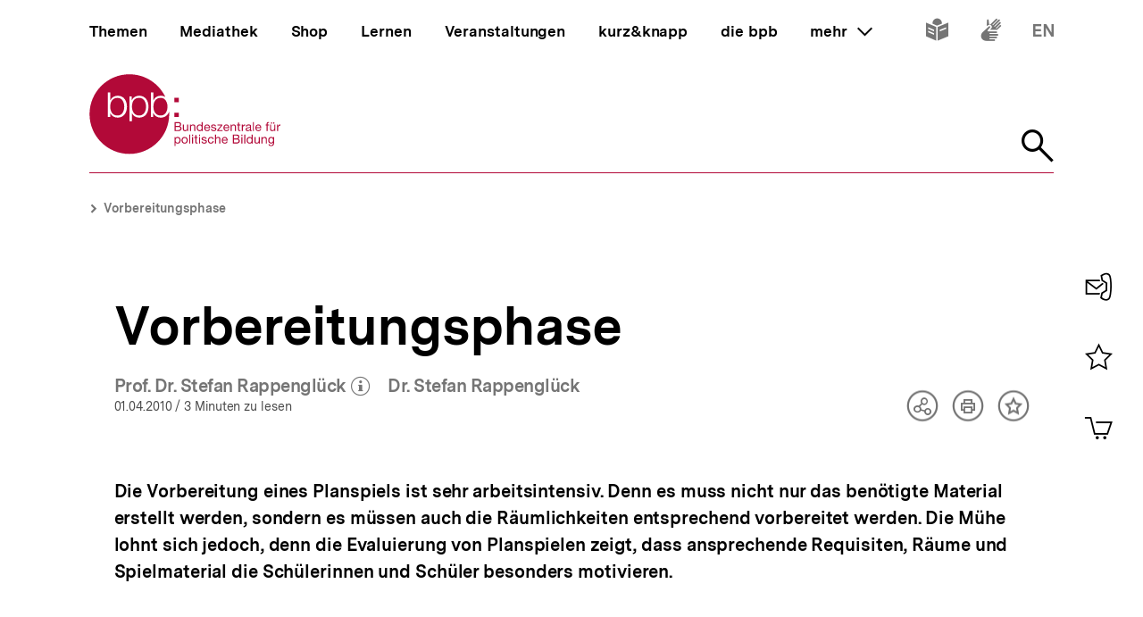

--- FILE ---
content_type: text/html; charset=UTF-8
request_url: https://www.bpb.de/lernen/angebote/planspiele/70263/vorbereitungsphase/
body_size: 23084
content:
<!DOCTYPE html>
<html lang="de" dir="ltr" prefix="content: http://purl.org/rss/1.0/modules/content/  dc: http://purl.org/dc/terms/  foaf: http://xmlns.com/foaf/0.1/  og: http://ogp.me/ns#  rdfs: http://www.w3.org/2000/01/rdf-schema#  schema: http://schema.org/  sioc: http://rdfs.org/sioc/ns#  sioct: http://rdfs.org/sioc/types#  skos: http://www.w3.org/2004/02/skos/core#  xsd: http://www.w3.org/2001/XMLSchema# ">
<head>
  <title>Vorbereitungsphase | bpb.de</title>
  <meta charset="utf-8" />
<meta name="MobileOptimized" content="width" />
<meta name="HandheldFriendly" content="true" />
<meta name="viewport" content="width=device-width, initial-scale=1.0" />
<meta name="publisher" content="Bundeszentrale für politische Bildung" />
<meta name="description" content="Die Vorbereitung eines Planspiels ist sehr arbeitsintensiv. Denn es muss nicht nur das benötigte Material erstellt werden, sondern es müssen auch die Räumlichkeiten entsprechend vorbereitet werden. Die Mühe lohnt sich jedoch, denn die Evaluierung von" />
<meta name="author" content="Dr. Stefan Rappenglück" />
<meta name="date" content="2010-04-01" />
<meta name="last-modified" content="2010-04-01" />
<meta property="fb:admins" content="100000495723190" />
<meta property="twitter:account_id" content="20149239" />
<meta property="twitter:site" content="@bpb_de" />
<meta property="twitter:creator" content="@bpb_de" />
<meta property="twitter:card" content="summary_large_image" />
<meta property="og:type" content="article" />
<meta property="og:site_name" content="bpb.de" />
<meta property="og:title" content="Vorbereitungsphase | bpb.de" />
<meta property="og:description" content="Die Vorbereitung eines Planspiels ist sehr arbeitsintensiv. Denn es muss nicht nur das benötigte Material erstellt werden, sondern es müssen auch die Räumlichkeiten entsprechend vorbereitet werden. Die Mühe lohnt sich jedoch, denn die Evaluierung von" />
<meta property="og:url" content="https://www.bpb.de/lernen/angebote/planspiele/70263/vorbereitungsphase/" />
<script type="application/ld+json">{
    "@context": "https:\/\/schema.org",
    "@type": "Article",
    "author": "Dr. Stefan Rappengl\u00fcck",
    "headline": "Vorbereitungsphase | bpb.de",
    "datePublished": "2021-06-23",
    "dateCreated": "2012-02-29",
    "dateModified": "2021-06-23",
    "mainEntityOfPage": "https:\/\/www.bpb.de\/lernen\/angebote\/planspiele\/70263\/vorbereitungsphase\/",
    "description": "Die Vorbereitung eines Planspiels ist sehr arbeitsintensiv. Denn es muss nicht nur das ben\u00f6tigte Material erstellt werden, sondern es m\u00fcssen auch die R\u00e4umlichkeiten entsprechend vorbereitet werden. Die M\u00fche lohnt sich jedoch, denn die Evaluierung von",
    "keywords": "",
    "publisher": {
        "@type": "Organization",
        "name": "Bundeszentrale f\u00fcr politische Bildung",
        "logo": {
            "@type": "ImageObject",
            "url": "https:\/\/www.bpb.de\/themes\/custom\/bpbtheme\/images\/bpb_logo_ldjson.jpg",
            "width": "144",
            "height": "60"
        }
    },
    "image": {
        "@type": "ImageObject",
        "url": "https:\/\/www.bpb.de",
        "width": "",
        "height": ""
    }
}</script>
<link rel="icon" href="/themes/custom/bpbtheme/favicon.ico" type="image/vnd.microsoft.icon" />

  <meta name="viewport" content="width=device-width, initial-scale=1.0001, shrink-to-fit=no" />
  <meta http-equiv="X-UA-Compatible" content="ie=edge" />
  <link rel="preload" href="/themes/custom/bpbtheme/assets/fonts/bpb-iconfont/fonts/bpb-iconfont.woff2?kkogbk" as="font" crossorigin="anonymous" />
  <link rel="preload" href="/themes/custom/bpbtheme/assets/labels/labels.json" as="fetch">
  <link rel="me" href="https://social.bund.de/@bpb">
  <link rel="stylesheet" media="all" href="/sites/default/files/css/css_U-UkLvIUbnReU-Iv-67uifu50PFsMY2x8cm52tWPT6w.css" />
<link rel="stylesheet" media="all" href="/sites/default/files/css/css_z8d9HD4R8jsprQJXl1oS0OmhRNzREJJDkcOcldvVJJ8.css" />

  
</head>
<body >
  <div id="app">
    
    
            
    
    
    ﻿<bpb-header class="">
   <div class="skip-nav">
      <a href="#skip-nav-target" class="skip-nav__button" v-focus-scroll-to-top>
      <span>Direkt zum Seiteninhalt springen</span>
      </a>
   </div>
   <div class="header__logo header__logo--xl-hidden logo">
      <bpb-flag label-path="logo.linkText" direction="right">
         <a href="/" v-focus-redirect="{
            next: { selector: '.nav-search__toggle' },
            breakpoints: {
            xl: { isDisabled: true }
            }
            }">
            <a-label path="logo.linkText"></a-label>
            <svg class="logo__logo" viewBox="0 0 240 100" xmlns="http://www.w3.org/2000/svg" focusable="false" role="img">
               <g fill="#961734" xmlns="http://www.w3.org/2000/svg" fill-rule="evenodd">
                  <path d="M79.804 40.531c0 5.34 2.346 10.98 9.035 10.98 5.99 0 8.43-5.64 8.43-10.98 0-5.338-2.44-10.981-8.43-10.981-6.689 0-9.035 5.643-9.035 10.981"></path>
                  <path d="M70.587 40.531c0 5.34-2.447 10.98-8.435 10.98-6.688 0-9.035-5.64-9.035-10.98 0-5.84 2.098-10.981 9.035-10.981 5.988 0 8.435 5.643 8.435 10.981zM49.878 58.745l3.13.003.015-10.23h.102c1.346 3.692 5.088 5.638 8.934 5.638 7.834 0 11.576-6.34 11.576-13.625 0-7.286-3.742-13.623-11.576-13.623-4.143 0-7.736 2.143-9.184 5.637h-.102v-4.89h-2.895v31.09zm-6.377-18.214c0 5.34-2.448 10.98-8.435 10.98-6.69 0-9.033-5.64-9.033-10.98 0-5.338 2.343-10.981 9.033-10.981 5.987 0 8.435 5.643 8.435 10.981zM23.096 53.408h2.894v-4.89h.1c1.448 3.49 5.041 5.638 9.183 5.638 7.837 0 11.577-6.34 11.577-13.625 0-7.286-3.74-13.623-11.577-13.623-3.843 0-7.585 1.944-8.931 5.637h-.101v-9.72h-3.145v30.583zm65.743.748c-4.145 0-7.736-2.148-9.183-5.638h-.104v4.89H76.66V22.825h3.144v9.72h.102c1.345-3.693 5.087-5.637 8.933-5.637 2.256 0 4.162.537 5.75 1.46C86.598 11.712 69.582.206 49.872.206 22.501.207.312 22.397.312 49.769c0 27.37 22.189 49.563 49.561 49.563S99.436 77.14 99.436 49.77c0-.992-.038-1.97-.094-2.946-1.616 4.292-5.08 7.333-10.503 7.333zM112.234 82.268c0 1.565-.605 3.103-2.402 3.103-1.817 0-2.531-1.46-2.531-3.042 0-1.51.684-3.028 2.45-3.028 1.712 0 2.483 1.457 2.483 2.967zm-6.204 7.15h1.317v-4.142h.031c.593.946 1.768 1.257 2.593 1.257 2.453 0 3.663-1.913 3.663-4.178 0-2.263-1.228-4.22-3.693-4.22-1.105 0-2.13.389-2.563 1.277h-.031v-1.09h-1.317v11.097zM114.745 82.344c0 2.337 1.35 4.189 3.893 4.189 2.547 0 3.9-1.852 3.9-4.189 0-2.36-1.353-4.21-3.9-4.21-2.543 0-3.893 1.85-3.893 4.21zm1.396 0c0-1.96 1.117-3.043 2.497-3.043 1.378 0 2.497 1.083 2.497 3.043 0 1.94-1.119 3.027-2.497 3.027-1.38 0-2.497-1.086-2.497-3.027zM124.313 86.346h1.32v-11.08h-1.32zM127.91 86.346h1.32v-8.024h-1.32v8.024zm0-9.466h1.32v-1.614h-1.32v1.614zM133.26 75.916h-1.32v2.406h-1.366v1.165h1.366v5.107c0 1.473.539 1.752 1.905 1.752h1.005V85.18h-.603c-.817 0-.986-.106-.986-.71v-4.983h1.59v-1.165h-1.59v-2.406M136.541 86.346h1.321v-8.024h-1.32v8.024zm0-9.466h1.321v-1.614h-1.32v1.614zM139.546 83.815c.08 1.99 1.598 2.718 3.397 2.718 1.629 0 3.414-.623 3.414-2.527 0-1.551-1.301-1.989-2.62-2.284-1.227-.292-2.622-.454-2.622-1.401 0-.806.913-1.02 1.707-1.02.87 0 1.768.325 1.861 1.347h1.322c-.11-1.952-1.527-2.514-3.293-2.514-1.395 0-2.994.67-2.994 2.284 0 1.534 1.317 1.975 2.618 2.266 1.32.298 2.627.461 2.627 1.489 0 1.007-1.118 1.198-1.936 1.198-1.09 0-2.117-.373-2.16-1.556h-1.32M154.783 80.897c-.186-1.906-1.649-2.763-3.462-2.763-2.546 0-3.787 1.895-3.787 4.302 0 2.388 1.305 4.097 3.758 4.097 2.017 0 3.242-1.162 3.54-3.12h-1.35c-.173 1.207-.934 1.958-2.208 1.958-1.674 0-2.347-1.46-2.347-2.935 0-1.628.599-3.135 2.503-3.135 1.089 0 1.781.59 1.987 1.596h1.366M156.457 86.346h1.314V81.81c0-1.44.78-2.51 2.374-2.51 1.007 0 1.633.64 1.633 1.615v5.431h1.321V81.07c0-1.724-.656-2.935-2.764-2.935-.966 0-2.1.404-2.53 1.366h-.034v-4.234h-1.314v11.08M170.77 83.801c-.235 1.04-.993 1.57-2.073 1.57-1.76 0-2.554-1.24-2.505-2.642h6.004c.078-1.938-.791-4.595-3.629-4.595-2.192 0-3.77 1.77-3.77 4.176.074 2.453 1.288 4.223 3.85 4.223 1.8 0 3.066-.963 3.423-2.732h-1.3zm-4.578-2.232c.088-1.23.915-2.268 2.298-2.268 1.302 0 2.248 1.012 2.31 2.268h-4.608zM180.018 81.268h3.374c1.24 0 2.407.411 2.407 1.849 0 1.212-.81 1.986-2.078 1.986h-3.703v-3.835zm-1.47 5.078h5.353c2.203 0 3.367-1.554 3.367-3.182 0-1.365-.74-2.393-2.108-2.672v-.031c1.02-.417 1.645-1.302 1.645-2.482a2.631 2.631 0 00-1.304-2.31c-.67-.403-1.956-.403-2.936-.403h-4.017v11.08zm1.47-9.84h2.955c1.268 0 2.353.22 2.353 1.753 0 1.165-.68 1.77-2.353 1.77h-2.955v-3.523zM189.185 86.346h1.323v-8.024h-1.323v8.024zm0-9.466h1.323v-1.614h-1.323v1.614zM192.779 86.346h1.32v-11.08h-1.32zM203.308 75.266h-1.32v4.128h-.03c-.585-.948-1.767-1.26-2.59-1.26-2.448 0-3.658 1.91-3.658 4.176s1.218 4.223 3.685 4.223c1.104 0 2.128-.39 2.564-1.273h.028v1.086h1.32v-11.08zm-6.205 7.14c0-1.571.605-3.105 2.403-3.105 1.818 0 2.532 1.457 2.532 3.043 0 1.506-.681 3.027-2.453 3.027-1.707 0-2.482-1.46-2.482-2.965zM212.133 78.322h-1.317v4.534c0 1.443-.781 2.515-2.377 2.515-1.01 0-1.622-.64-1.622-1.62v-5.43h-1.323v5.28c0 1.72.65 2.932 2.756 2.932 1.152 0 2.055-.466 2.614-1.459h.028v1.272h1.24v-8.024M214.266 86.346h1.322V81.81c0-1.44.776-2.51 2.374-2.51 1.008 0 1.627.64 1.627 1.615v5.431h1.318V81.07c0-1.724-.648-2.935-2.762-2.935-1.142 0-2.046.467-2.607 1.459h-.03v-1.271h-1.242v8.024M226.27 85.276c-1.734 0-2.267-1.614-2.267-3.055 0-1.542.687-2.92 2.377-2.92 1.66 0 2.283 1.457 2.283 2.868 0 1.51-.653 3.107-2.393 3.107zm3.692-6.954h-1.242v1.147h-.03.017c-.48-.882-1.383-1.335-2.39-1.335-2.776 0-3.711 2.344-3.711 4.239 0 2.184 1.199 4.064 3.586 4.064 1.009 0 2.067-.478 2.498-1.458h.03v.53c0 1.796-.68 3.04-2.403 3.04-.869 0-2.02-.34-2.08-1.304h-1.322c.08 1.754 1.819 2.36 3.323 2.36 2.533 0 3.724-1.336 3.724-3.94v-7.343zM107.513 65.752h3.366c1.241 0 2.406.41 2.406 1.85 0 1.21-.807 1.988-2.079 1.988h-3.693v-3.838zm-1.478 5.079h5.355c2.204 0 3.368-1.554 3.368-3.183 0-1.362-.744-2.39-2.111-2.67v-.03c1.026-.422 1.643-1.3 1.643-2.482 0-1.088-.574-1.88-1.3-2.315-.666-.4-1.954-.4-2.933-.4h-4.022v11.08zm1.478-9.838h2.944c1.276 0 2.363.214 2.363 1.752 0 1.163-.682 1.767-2.363 1.767h-2.944v-3.519zM123.081 62.806h-1.315v4.529c0 1.448-.777 2.516-2.378 2.516-1.009 0-1.629-.636-1.629-1.615v-5.43h-1.32v5.275c0 1.726.65 2.935 2.76 2.935 1.152 0 2.05-.466 2.61-1.458h.032v1.273h1.24v-8.025M125.22 70.83h1.314v-4.534c0-1.441.779-2.51 2.376-2.51 1.008 0 1.63.635 1.63 1.613v5.432h1.32v-5.28c0-1.722-.657-2.93-2.766-2.93-1.145 0-2.052.465-2.604 1.458h-.03v-1.273h-1.24v8.025M141.166 59.751h-1.323v4.127h-.029c-.593-.947-1.773-1.258-2.595-1.258-2.453 0-3.662 1.906-3.662 4.176 0 2.266 1.23 4.22 3.695 4.22 1.102 0 2.125-.385 2.562-1.273h.029v1.088h1.323V59.75zm-6.216 7.138c0-1.57.61-3.103 2.41-3.103 1.812 0 2.529 1.457 2.529 3.04 0 1.506-.682 3.025-2.453 3.025-1.705 0-2.486-1.46-2.486-2.962zM148.878 68.283c-.229 1.039-.993 1.568-2.072 1.568-1.754 0-2.547-1.242-2.499-2.638h6.001c.08-1.938-.787-4.593-3.627-4.593-2.19 0-3.773 1.77-3.773 4.176.079 2.454 1.291 4.22 3.85 4.22 1.796 0 3.074-.961 3.427-2.733h-1.307zm-4.571-2.232c.09-1.228.913-2.265 2.3-2.265 1.3 0 2.247 1.007 2.307 2.265h-4.607zM151.311 68.298c.08 1.99 1.598 2.718 3.4 2.718 1.63 0 3.41-.62 3.41-2.526 0-1.558-1.3-1.987-2.62-2.283-1.22-.3-2.62-.455-2.62-1.397 0-.809.921-1.024 1.706-1.024.868 0 1.77.322 1.864 1.348h1.32c-.106-1.955-1.523-2.514-3.293-2.514-1.397 0-2.993.668-2.993 2.28 0 1.542 1.32 1.972 2.62 2.267 1.323.298 2.622.466 2.622 1.49 0 1.005-1.115 1.194-1.933 1.194-1.087 0-2.118-.368-2.163-1.553h-1.32M159.088 70.831h6.768v-1.169h-5.125l4.903-5.956v-.9h-6.24v1.166h4.535l-4.841 5.846v1.013M172.875 68.283c-.228 1.039-.996 1.568-2.075 1.568-1.755 0-2.55-1.242-2.5-2.638h6.008c.076-1.938-.793-4.593-3.633-4.593-2.189 0-3.773 1.77-3.773 4.176.08 2.454 1.291 4.22 3.853 4.22 1.796 0 3.072-.961 3.428-2.733h-1.308zm-4.574-2.232c.09-1.228.914-2.265 2.294-2.265 1.306 0 2.251 1.007 2.317 2.265H168.3zM175.818 70.83h1.321v-4.534c0-1.441.773-2.51 2.38-2.51 1.005 0 1.622.635 1.622 1.613v5.432h1.323v-5.28c0-1.722-.654-2.93-2.763-2.93-1.15 0-2.05.465-2.609 1.458h-.03v-1.273h-1.244v8.025M186.43 60.404h-1.32v2.402h-1.366v1.166h1.366v5.107c0 1.471.539 1.752 1.904 1.752h1.01v-1.169h-.603c-.822 0-.992-.104-.992-.707v-4.983h1.594v-1.166h-1.594v-2.402M189.745 70.83h1.317v-3.57c0-2.034.773-3.243 2.904-3.243V62.62c-1.432-.044-2.312.59-2.952 1.88h-.027v-1.694h-1.242v8.025M199.913 68.036c0 .729-.71 1.815-2.445 1.815-.814 0-1.558-.308-1.558-1.18 0-.974.744-1.286 1.614-1.44.886-.155 1.883-.173 2.389-.547v1.352zm2.145 1.738c-.17.063-.294.077-.401.077-.422 0-.422-.275-.422-.896v-4.132c0-1.876-1.566-2.203-3.01-2.203-1.783 0-3.324.698-3.396 2.685h1.316c.063-1.182.889-1.519 2.005-1.519.835 0 1.783.186 1.783 1.335 0 .992-1.24.897-2.7 1.175-1.364.265-2.716.654-2.716 2.469 0 1.6 1.196 2.251 2.652 2.251 1.12 0 2.099-.385 2.831-1.242 0 .871.427 1.242 1.11 1.242.424 0 .713-.075.948-.217v-1.025zM203.508 70.831h1.325v-11.08h-1.325zM212.569 68.283c-.231 1.039-.989 1.568-2.077 1.568-1.763 0-2.549-1.242-2.499-2.638h6.006c.073-1.938-.796-4.593-3.634-4.593-2.182 0-3.773 1.77-3.773 4.176.079 2.454 1.291 4.22 3.85 4.22 1.8 0 3.077-.961 3.434-2.733h-1.307zm-4.576-2.232c.09-1.228.912-2.265 2.297-2.265 1.3 0 2.248 1.007 2.31 2.265h-4.607zM220.671 70.83h1.323v-6.858h1.547v-1.166h-1.547V61.69c0-.697.37-.902 1.007-.902.235 0 .51.03.748.111v-1.148a3.213 3.213 0 00-.854-.127c-1.447 0-2.224.682-2.224 1.986v1.196h-1.349v1.166h1.35v6.859M228.958 61.645h1.394v-1.616h-1.394v1.616zm-2.919 0h1.395v-1.616h-1.395v1.616zm5.481 1.16h-1.32v4.53c0 1.448-.78 2.516-2.374 2.516-1.013 0-1.63-.636-1.63-1.615v-5.43h-1.325v5.275c0 1.726.656 2.935 2.765 2.935 1.153 0 2.053-.466 2.607-1.458h.032v1.273h1.245v-8.025zM233.605 70.83h1.32v-3.57c0-2.034.775-3.243 2.902-3.243V62.62c-1.428-.044-2.314.59-2.95 1.88h-.03v-1.694h-1.242v8.025M105.958 34.878h5.349v-5.344h-5.349zM105.958 53.4h5.349v-5.346h-5.349z"></path>
               </g>
            </svg>
         </a>
      </bpb-flag>
   </div>
   <bpb-nav-burger>
      <bpb-nav-burger-content class="t-direct-99">
         <nav class="nav" aria-labelledby="nav-label">
            <span class="a-visually-hidden" id="nav-label">Hauptnavigation</span>
            <div class="nav__foundation" role="list">
               <bpb-nav-main>
                  <bpb-nav-main-item
                     role="presentation"
                     class="t-99"
                     href="/"
                     :active="false"
                     :focus-redirect="{
                       next: { selector: '#nav-unit-themen-start' },
                       previous: { selector: '.nav-burger__toggle' },
                       breakpoints: { xl: { isDisabled: true }}
                     }"
                     child-id="nav-main-themen"
                     >
                     Themen
                  </bpb-nav-main-item>
                  <bpb-nav-main-item
                     class="t-94"
                     href="/mediathek/"
                     :active="false"
                     :focus-redirect="{
                       next: { selector: '#nav-unit-mediathek-start' },
                       previous: { selector: '#nav-unit-themen-end' },
                       breakpoints: { xl: { isDisabled: true }}
                     }"
                     child-id="nav-main-mediathek"
                     >
                     Mediathek
                  </bpb-nav-main-item>
                  <bpb-nav-main-item
                     class="t-98"
                     href="/shop/"
                     :active="false"
                     :focus-redirect="{
                       next: { selector: '#nav-unit-shop-start' },
                       previous: { selector: '#nav-unit-mediathek-end' },
                       breakpoints: { xl: { isDisabled: true }}
                     }"
                     child-id="nav-main-shop"
                     >
                     Shop
                  </bpb-nav-main-item>
                  <bpb-nav-main-item
                     class="t-96"
                     href="/lernen/"
                     :active="false"
                     :focus-redirect="{
                       next: { selector: '#nav-unit-lernen-start' },
                       previous: { selector: '#nav-unit-shop-end' },
                       breakpoints: { xl: { isDisabled: true }}
                     }"
                     child-id="nav-main-lernen"
                     >
                     Lernen
                  </bpb-nav-main-item>
                  <bpb-nav-main-item
                     class="t-95"
                     href="/veranstaltungen/"
                     :active="false"
                     :focus-redirect="{
                       next: { selector: '#nav-unit-veranstaltungen-start' },
                       previous: { selector: '#nav-unit-lernen-end' },
                       breakpoints: { xl: { isDisabled: true }}
                     }"
                     child-id="nav-main-veranstaltungen"
                     >
                     Veranstaltungen
                  </bpb-nav-main-item>
                  <bpb-nav-main-item
                     class="t-97"
                     href="/kurz-knapp/"
                     :active="false"
                     :focus-redirect="{
                       next: { selector: '#nav-unit-kurz-start' },
                       previous: { selector: '#nav-unit-veranstaltungen-end' },
                       breakpoints: { xl: { isDisabled: true }}
                     }"
                     child-id="nav-main-kurz"
                     >
                     kurz&amp;knapp
                  </bpb-nav-main-item>
                  <bpb-nav-main-item
                     class="t-99"
                     href="/die-bpb/"
                     :active="false"
                     :focus-redirect="{
                       next: { selector: '#nav-unit-bpb-start' },
                       previous: { selector: '#nav-unit-kurz-end' },
                       breakpoints: { xl: { isDisabled: true }}
                     }"
                     child-id="nav-main-bpb"
                     >
                     die bpb
                  </bpb-nav-main-item>
                  <bpb-nav-main-item
                     :no-hover="true"
                     :slot-only="true"
                     :focus-redirect="{
                       next: { selector: '#nav-unit-more-start' },
                       previous: { selector: '#nav-unit-bpb-end' },
                       breakpoints: { xl: { isDisabled: true }}
                     }"
                     child-id="nav-main-more"
                     slot-only-text="mehr"
                     >
                     <bpb-nav-main-more-toggle>mehr</bpb-nav-main-more-toggle>
                  </bpb-nav-main-item>
               </bpb-nav-main>
               <ul class="quick-toggles nav__quick-toggles">
                                    <li class="quick-toggles__item">
                     <bpb-flag custom-label="Leichte Sprache" direction="bottom">
                        <a
                           class="quick-toggles__link"
                           href="/die-bpb/ueber-uns/informationen-in-leichter-sprache/"
                           v-focus-redirect="{previous: { selector: '.nav-more__content a:last-child' }}"
                           >
                           <bpb-icon
                              class="quick-toggles__icon"
                              icon="i-easy-language"
                              custom-label="Inhalte in leichter Sprache"
                              ></bpb-icon>
                        </a>
                     </bpb-flag>
                  </li>
                                                      <li class="quick-toggles__item">
                     <bpb-flag custom-label="Gebärdensprache" direction="bottom">
                        <a class="quick-toggles__link" href="/die-bpb/ueber-uns/gebaerdensprache/">
                           <bpb-icon
                              class="quick-toggles__icon"
                              icon="i-sign-language"
                              custom-label="Inhalte in Gebärdensprache"
                              ></bpb-icon>
                        </a>
                     </bpb-flag>
                  </li>
                                                      <li class="quick-toggles__item">
                     <bpb-flag custom-label="Englisch" direction="bottom">
                        <a
                           class="quick-toggles__link"
                           href="/die-bpb/ueber-uns/federal-agency-for-civic-education/"
                           hreflang="en"
                           v-focus-redirect="{ next: { selector: '#header-logo' }}"
                           >
                           <bpb-icon
                              class="quick-toggles__icon"
                              icon="i-en"
                              custom-label="Inhalte in Englisch"
                              ></bpb-icon>
                        </a>
                     </bpb-flag>
                  </li>
                                 </ul>
            </div>
            <bpb-nav-main-more-content>
               <div class="nav-more__inner">
                                    <a
                     class="nav-more__link"
                     href="/shop/zeitschriften/apuz/"
                     id="nav-unit-more-start"
                     v-focus-redirect="{previous: { selector: '#nav-main-more' },breakpoints: {xl: {previous: { selector: '#nav-more__toggle' }}}}">
                    <bpb-picture src="/themes/custom/bpbtheme/assets/images/APuZ_logo.svg" alt="Zur externen Webseite: Aus Politk und Zeitgeschichte" ></bpb-picture>
                  </a>
                                                      <a class="nav-more__link" href="/shop/zeitschriften/izpb/">
                    <bpb-picture src="/themes/custom/bpbtheme/assets/images/IzpB_logo.svg" alt="Zu Informationen zur politischen Bildung"></bpb-picture>
                  </a>
                                    <a class="nav-more__link" href="https://www.fluter.de" target="_blank">
                    <bpb-picture src="/themes/custom/bpbtheme/assets/images/fluter._logo.svg" alt="Zur externen Webseite: fluter"></bpb-picture>
                  </a>
                  <a class="nav-more__link" href="https://www.eurotopics.net" target="_blank">
                    <bpb-picture src="/themes/custom/bpbtheme/assets/images/Eurotopics_logo.svg" alt="Zur externen Webseite: eurotopics"></bpb-picture>
                  </a>
                  <a class="nav-more__link" href="https://www.hanisauland.de" target="_blank">
                    <bpb-picture src="/themes/custom/bpbtheme/assets/images/Hanisauland_logo.svg" alt="Zur externen Webseite: Hanisauland"></bpb-picture>
                  </a>
                  <a class="nav-more__link" href="https://www.chronik-der-mauer.de" target="_blank">
                    <bpb-picture src="/themes/custom/bpbtheme/assets/images/CdM_Logo.svg" alt="Zur externen Webseite: Chronik der Mauer"></bpb-picture>
                  </a>
                  <a class="nav-more__link" href="https://www.kinofenster.de"  target="_blank">
                    <bpb-picture  src="/themes/custom/bpbtheme/assets/images/Kinofenster_logo.svg" alt="Zur externen Webseite: Kinofenster"></bpb-picture>
                  </a>
                                    <a class="nav-more__link" href="/themen/politisches-system/politik-einfach-fuer-alle/">
                    <bpb-picture src="/themes/custom/bpbtheme/assets/images/einfach_POLITIK_logo.svg" alt="Zu einfach POLITIK"></bpb-picture>
                  </a>
                                                      <a
                    class="nav-more__link"
                    href="/themen/deutschlandarchiv/"
                    >
                    <bpb-picture src="/themes/custom/bpbtheme/assets/images/Deutschland_Archiv_logo.svg" alt="Zum Deutschland Archiv"></bpb-picture>
                  </a>
                                    <a class="nav-more__link" href="https://www.drehscheibe.org"  target="_blank"
                    v-focus-redirect="{isDisabled: true,breakpoints:{xl: {isDisabled: false,next: { selector: '.quick-toggles a' }}}}"
                  >
                    <bpb-picture  src="/themes/custom/bpbtheme/assets/images/Logo_drehschreibe.svg" alt="Zur externen Webseite: Drehscheibe"></bpb-picture>
                  </a>
                  
               </div>
            </bpb-nav-main-more-content>
            <noscript>
                              <a href="/shop/zeitschriften/apuz/228/aus-politik-und-zeitgeschichte-alt/" target="_blank">Zur externen Webseite: Aus Politk und Zeitgeschichte</a>
                                             <a href="/shop/zeitschriften/izpb/229/informationen-zur-politischen-bildung-alt/" target="_blank">Zur externen Webseite: Informationen zur politischen Bildung</a>
                              <a href="https://www.fluter.de" target="_blank">Zur externen Webseite: fluter</a>
               <a href="https://www.eurotopics.net" target="_blank">Zur externen Webseite: eurotopics</a>
               <a href="https://www.hanisauland.de" target="_blank">Zur externen Webseite: Hanisauland</a>
               <a href="https://www.spielbar.de" target="_blank">Zur externen Webseite: Spielbar.de</a>
               <a href="https://www.kinofenster.de" target="_blank">Zur externen Webseite: Kinofenster</a>
            </noscript>
         </nav>
         <bpb-flag label-path="logo.linkText" direction="right" inactive-below-breakpoint="xl">
            <a class="logo header__logo header__logo--hidden header__logo--xl-visible" href="/" v-focus-redirect="{previous:{selector:'.quick-toggles > *:last-child a'}}">
               <a-label path="logo.linkText"></a-label>
               <svg class="logo__logo" viewBox="0 0 240 100" focusable="false" role="img" xmlns="http://www.w3.org/2000/svg">
                  <g fill="#961734" xmlns="http://www.w3.org/2000/svg" fill-rule="evenodd">
                     <path d="M79.804 40.531c0 5.34 2.346 10.98 9.035 10.98 5.99 0 8.43-5.64 8.43-10.98 0-5.338-2.44-10.981-8.43-10.981-6.689 0-9.035 5.643-9.035 10.981"></path>
                     <path d="M70.587 40.531c0 5.34-2.447 10.98-8.435 10.98-6.688 0-9.035-5.64-9.035-10.98 0-5.84 2.098-10.981 9.035-10.981 5.988 0 8.435 5.643 8.435 10.981zM49.878 58.745l3.13.003.015-10.23h.102c1.346 3.692 5.088 5.638 8.934 5.638 7.834 0 11.576-6.34 11.576-13.625 0-7.286-3.742-13.623-11.576-13.623-4.143 0-7.736 2.143-9.184 5.637h-.102v-4.89h-2.895v31.09zm-6.377-18.214c0 5.34-2.448 10.98-8.435 10.98-6.69 0-9.033-5.64-9.033-10.98 0-5.338 2.343-10.981 9.033-10.981 5.987 0 8.435 5.643 8.435 10.981zM23.096 53.408h2.894v-4.89h.1c1.448 3.49 5.041 5.638 9.183 5.638 7.837 0 11.577-6.34 11.577-13.625 0-7.286-3.74-13.623-11.577-13.623-3.843 0-7.585 1.944-8.931 5.637h-.101v-9.72h-3.145v30.583zm65.743.748c-4.145 0-7.736-2.148-9.183-5.638h-.104v4.89H76.66V22.825h3.144v9.72h.102c1.345-3.693 5.087-5.637 8.933-5.637 2.256 0 4.162.537 5.75 1.46C86.598 11.712 69.582.206 49.872.206 22.501.207.312 22.397.312 49.769c0 27.37 22.189 49.563 49.561 49.563S99.436 77.14 99.436 49.77c0-.992-.038-1.97-.094-2.946-1.616 4.292-5.08 7.333-10.503 7.333zM112.234 82.268c0 1.565-.605 3.103-2.402 3.103-1.817 0-2.531-1.46-2.531-3.042 0-1.51.684-3.028 2.45-3.028 1.712 0 2.483 1.457 2.483 2.967zm-6.204 7.15h1.317v-4.142h.031c.593.946 1.768 1.257 2.593 1.257 2.453 0 3.663-1.913 3.663-4.178 0-2.263-1.228-4.22-3.693-4.22-1.105 0-2.13.389-2.563 1.277h-.031v-1.09h-1.317v11.097zM114.745 82.344c0 2.337 1.35 4.189 3.893 4.189 2.547 0 3.9-1.852 3.9-4.189 0-2.36-1.353-4.21-3.9-4.21-2.543 0-3.893 1.85-3.893 4.21zm1.396 0c0-1.96 1.117-3.043 2.497-3.043 1.378 0 2.497 1.083 2.497 3.043 0 1.94-1.119 3.027-2.497 3.027-1.38 0-2.497-1.086-2.497-3.027zM124.313 86.346h1.32v-11.08h-1.32zM127.91 86.346h1.32v-8.024h-1.32v8.024zm0-9.466h1.32v-1.614h-1.32v1.614zM133.26 75.916h-1.32v2.406h-1.366v1.165h1.366v5.107c0 1.473.539 1.752 1.905 1.752h1.005V85.18h-.603c-.817 0-.986-.106-.986-.71v-4.983h1.59v-1.165h-1.59v-2.406M136.541 86.346h1.321v-8.024h-1.32v8.024zm0-9.466h1.321v-1.614h-1.32v1.614zM139.546 83.815c.08 1.99 1.598 2.718 3.397 2.718 1.629 0 3.414-.623 3.414-2.527 0-1.551-1.301-1.989-2.62-2.284-1.227-.292-2.622-.454-2.622-1.401 0-.806.913-1.02 1.707-1.02.87 0 1.768.325 1.861 1.347h1.322c-.11-1.952-1.527-2.514-3.293-2.514-1.395 0-2.994.67-2.994 2.284 0 1.534 1.317 1.975 2.618 2.266 1.32.298 2.627.461 2.627 1.489 0 1.007-1.118 1.198-1.936 1.198-1.09 0-2.117-.373-2.16-1.556h-1.32M154.783 80.897c-.186-1.906-1.649-2.763-3.462-2.763-2.546 0-3.787 1.895-3.787 4.302 0 2.388 1.305 4.097 3.758 4.097 2.017 0 3.242-1.162 3.54-3.12h-1.35c-.173 1.207-.934 1.958-2.208 1.958-1.674 0-2.347-1.46-2.347-2.935 0-1.628.599-3.135 2.503-3.135 1.089 0 1.781.59 1.987 1.596h1.366M156.457 86.346h1.314V81.81c0-1.44.78-2.51 2.374-2.51 1.007 0 1.633.64 1.633 1.615v5.431h1.321V81.07c0-1.724-.656-2.935-2.764-2.935-.966 0-2.1.404-2.53 1.366h-.034v-4.234h-1.314v11.08M170.77 83.801c-.235 1.04-.993 1.57-2.073 1.57-1.76 0-2.554-1.24-2.505-2.642h6.004c.078-1.938-.791-4.595-3.629-4.595-2.192 0-3.77 1.77-3.77 4.176.074 2.453 1.288 4.223 3.85 4.223 1.8 0 3.066-.963 3.423-2.732h-1.3zm-4.578-2.232c.088-1.23.915-2.268 2.298-2.268 1.302 0 2.248 1.012 2.31 2.268h-4.608zM180.018 81.268h3.374c1.24 0 2.407.411 2.407 1.849 0 1.212-.81 1.986-2.078 1.986h-3.703v-3.835zm-1.47 5.078h5.353c2.203 0 3.367-1.554 3.367-3.182 0-1.365-.74-2.393-2.108-2.672v-.031c1.02-.417 1.645-1.302 1.645-2.482a2.631 2.631 0 00-1.304-2.31c-.67-.403-1.956-.403-2.936-.403h-4.017v11.08zm1.47-9.84h2.955c1.268 0 2.353.22 2.353 1.753 0 1.165-.68 1.77-2.353 1.77h-2.955v-3.523zM189.185 86.346h1.323v-8.024h-1.323v8.024zm0-9.466h1.323v-1.614h-1.323v1.614zM192.779 86.346h1.32v-11.08h-1.32zM203.308 75.266h-1.32v4.128h-.03c-.585-.948-1.767-1.26-2.59-1.26-2.448 0-3.658 1.91-3.658 4.176s1.218 4.223 3.685 4.223c1.104 0 2.128-.39 2.564-1.273h.028v1.086h1.32v-11.08zm-6.205 7.14c0-1.571.605-3.105 2.403-3.105 1.818 0 2.532 1.457 2.532 3.043 0 1.506-.681 3.027-2.453 3.027-1.707 0-2.482-1.46-2.482-2.965zM212.133 78.322h-1.317v4.534c0 1.443-.781 2.515-2.377 2.515-1.01 0-1.622-.64-1.622-1.62v-5.43h-1.323v5.28c0 1.72.65 2.932 2.756 2.932 1.152 0 2.055-.466 2.614-1.459h.028v1.272h1.24v-8.024M214.266 86.346h1.322V81.81c0-1.44.776-2.51 2.374-2.51 1.008 0 1.627.64 1.627 1.615v5.431h1.318V81.07c0-1.724-.648-2.935-2.762-2.935-1.142 0-2.046.467-2.607 1.459h-.03v-1.271h-1.242v8.024M226.27 85.276c-1.734 0-2.267-1.614-2.267-3.055 0-1.542.687-2.92 2.377-2.92 1.66 0 2.283 1.457 2.283 2.868 0 1.51-.653 3.107-2.393 3.107zm3.692-6.954h-1.242v1.147h-.03.017c-.48-.882-1.383-1.335-2.39-1.335-2.776 0-3.711 2.344-3.711 4.239 0 2.184 1.199 4.064 3.586 4.064 1.009 0 2.067-.478 2.498-1.458h.03v.53c0 1.796-.68 3.04-2.403 3.04-.869 0-2.02-.34-2.08-1.304h-1.322c.08 1.754 1.819 2.36 3.323 2.36 2.533 0 3.724-1.336 3.724-3.94v-7.343zM107.513 65.752h3.366c1.241 0 2.406.41 2.406 1.85 0 1.21-.807 1.988-2.079 1.988h-3.693v-3.838zm-1.478 5.079h5.355c2.204 0 3.368-1.554 3.368-3.183 0-1.362-.744-2.39-2.111-2.67v-.03c1.026-.422 1.643-1.3 1.643-2.482 0-1.088-.574-1.88-1.3-2.315-.666-.4-1.954-.4-2.933-.4h-4.022v11.08zm1.478-9.838h2.944c1.276 0 2.363.214 2.363 1.752 0 1.163-.682 1.767-2.363 1.767h-2.944v-3.519zM123.081 62.806h-1.315v4.529c0 1.448-.777 2.516-2.378 2.516-1.009 0-1.629-.636-1.629-1.615v-5.43h-1.32v5.275c0 1.726.65 2.935 2.76 2.935 1.152 0 2.05-.466 2.61-1.458h.032v1.273h1.24v-8.025M125.22 70.83h1.314v-4.534c0-1.441.779-2.51 2.376-2.51 1.008 0 1.63.635 1.63 1.613v5.432h1.32v-5.28c0-1.722-.657-2.93-2.766-2.93-1.145 0-2.052.465-2.604 1.458h-.03v-1.273h-1.24v8.025M141.166 59.751h-1.323v4.127h-.029c-.593-.947-1.773-1.258-2.595-1.258-2.453 0-3.662 1.906-3.662 4.176 0 2.266 1.23 4.22 3.695 4.22 1.102 0 2.125-.385 2.562-1.273h.029v1.088h1.323V59.75zm-6.216 7.138c0-1.57.61-3.103 2.41-3.103 1.812 0 2.529 1.457 2.529 3.04 0 1.506-.682 3.025-2.453 3.025-1.705 0-2.486-1.46-2.486-2.962zM148.878 68.283c-.229 1.039-.993 1.568-2.072 1.568-1.754 0-2.547-1.242-2.499-2.638h6.001c.08-1.938-.787-4.593-3.627-4.593-2.19 0-3.773 1.77-3.773 4.176.079 2.454 1.291 4.22 3.85 4.22 1.796 0 3.074-.961 3.427-2.733h-1.307zm-4.571-2.232c.09-1.228.913-2.265 2.3-2.265 1.3 0 2.247 1.007 2.307 2.265h-4.607zM151.311 68.298c.08 1.99 1.598 2.718 3.4 2.718 1.63 0 3.41-.62 3.41-2.526 0-1.558-1.3-1.987-2.62-2.283-1.22-.3-2.62-.455-2.62-1.397 0-.809.921-1.024 1.706-1.024.868 0 1.77.322 1.864 1.348h1.32c-.106-1.955-1.523-2.514-3.293-2.514-1.397 0-2.993.668-2.993 2.28 0 1.542 1.32 1.972 2.62 2.267 1.323.298 2.622.466 2.622 1.49 0 1.005-1.115 1.194-1.933 1.194-1.087 0-2.118-.368-2.163-1.553h-1.32M159.088 70.831h6.768v-1.169h-5.125l4.903-5.956v-.9h-6.24v1.166h4.535l-4.841 5.846v1.013M172.875 68.283c-.228 1.039-.996 1.568-2.075 1.568-1.755 0-2.55-1.242-2.5-2.638h6.008c.076-1.938-.793-4.593-3.633-4.593-2.189 0-3.773 1.77-3.773 4.176.08 2.454 1.291 4.22 3.853 4.22 1.796 0 3.072-.961 3.428-2.733h-1.308zm-4.574-2.232c.09-1.228.914-2.265 2.294-2.265 1.306 0 2.251 1.007 2.317 2.265H168.3zM175.818 70.83h1.321v-4.534c0-1.441.773-2.51 2.38-2.51 1.005 0 1.622.635 1.622 1.613v5.432h1.323v-5.28c0-1.722-.654-2.93-2.763-2.93-1.15 0-2.05.465-2.609 1.458h-.03v-1.273h-1.244v8.025M186.43 60.404h-1.32v2.402h-1.366v1.166h1.366v5.107c0 1.471.539 1.752 1.904 1.752h1.01v-1.169h-.603c-.822 0-.992-.104-.992-.707v-4.983h1.594v-1.166h-1.594v-2.402M189.745 70.83h1.317v-3.57c0-2.034.773-3.243 2.904-3.243V62.62c-1.432-.044-2.312.59-2.952 1.88h-.027v-1.694h-1.242v8.025M199.913 68.036c0 .729-.71 1.815-2.445 1.815-.814 0-1.558-.308-1.558-1.18 0-.974.744-1.286 1.614-1.44.886-.155 1.883-.173 2.389-.547v1.352zm2.145 1.738c-.17.063-.294.077-.401.077-.422 0-.422-.275-.422-.896v-4.132c0-1.876-1.566-2.203-3.01-2.203-1.783 0-3.324.698-3.396 2.685h1.316c.063-1.182.889-1.519 2.005-1.519.835 0 1.783.186 1.783 1.335 0 .992-1.24.897-2.7 1.175-1.364.265-2.716.654-2.716 2.469 0 1.6 1.196 2.251 2.652 2.251 1.12 0 2.099-.385 2.831-1.242 0 .871.427 1.242 1.11 1.242.424 0 .713-.075.948-.217v-1.025zM203.508 70.831h1.325v-11.08h-1.325zM212.569 68.283c-.231 1.039-.989 1.568-2.077 1.568-1.763 0-2.549-1.242-2.499-2.638h6.006c.073-1.938-.796-4.593-3.634-4.593-2.182 0-3.773 1.77-3.773 4.176.079 2.454 1.291 4.22 3.85 4.22 1.8 0 3.077-.961 3.434-2.733h-1.307zm-4.576-2.232c.09-1.228.912-2.265 2.297-2.265 1.3 0 2.248 1.007 2.31 2.265h-4.607zM220.671 70.83h1.323v-6.858h1.547v-1.166h-1.547V61.69c0-.697.37-.902 1.007-.902.235 0 .51.03.748.111v-1.148a3.213 3.213 0 00-.854-.127c-1.447 0-2.224.682-2.224 1.986v1.196h-1.349v1.166h1.35v6.859M228.958 61.645h1.394v-1.616h-1.394v1.616zm-2.919 0h1.395v-1.616h-1.395v1.616zm5.481 1.16h-1.32v4.53c0 1.448-.78 2.516-2.374 2.516-1.013 0-1.63-.636-1.63-1.615v-5.43h-1.325v5.275c0 1.726.656 2.935 2.765 2.935 1.153 0 2.053-.466 2.607-1.458h.032v1.273h1.245v-8.025zM233.605 70.83h1.32v-3.57c0-2.034.775-3.243 2.902-3.243V62.62c-1.428-.044-2.314.59-2.95 1.88h-.03v-1.694h-1.242v8.025M105.958 34.878h5.349v-5.344h-5.349zM105.958 53.4h5.349v-5.346h-5.349z"></path>
                  </g>
               </svg>
            </a>
         </bpb-flag>
         <bpb-nav-unit>
                          <bpb-nav-unit-page
                 theme="t-99"
                 :items="[[&quot;Startseite Themen&quot;,{&quot;href&quot;:&quot;\/themen\/&quot;,&quot;hrefExternal&quot;:false,&quot;theme&quot;:&quot;t-99&quot;,&quot;burgerOnly&quot;:true,&quot;id&quot;:&quot;nav-unit-themen-start&quot;,&quot;active&quot;:false,&quot;size&quot;:0}],[&quot;Politik&quot;,{&quot;href&quot;:&quot;\/themen\/politik\/&quot;,&quot;hrefExternal&quot;:false,&quot;active&quot;:false,&quot;size&quot;:&quot;normal&quot;,&quot;dropdownOnly&quot;:false},[[&quot;Demokratie &amp; Wahlen&quot;,{&quot;href&quot;:&quot;\/themen\/demokratie-wahlen\/&quot;,&quot;hrefExternal&quot;:false,&quot;active&quot;:false},[[&quot;Grund- &amp; Menschenrechte&quot;,{&quot;href&quot;:&quot;\/themen\/menschenrechte\/&quot;,&quot;hrefExternal&quot;:false,&quot;active&quot;:false}],[&quot;Politisches System&quot;,{&quot;href&quot;:&quot;\/themen\/politisches-system\/&quot;,&quot;hrefExternal&quot;:false,&quot;active&quot;:false}],[&quot;Europ\u00e4ische Union&quot;,{&quot;href&quot;:&quot;\/themen\/europaeische-union\/&quot;,&quot;hrefExternal&quot;:false,&quot;active&quot;:false}],[&quot;Parteien&quot;,{&quot;href&quot;:&quot;\/themen\/parteien\/&quot;,&quot;hrefExternal&quot;:false,&quot;active&quot;:false}],[&quot;Bundestagswahlen&quot;,{&quot;href&quot;:&quot;\/themen\/bundestagswahlen\/&quot;,&quot;hrefExternal&quot;:false,&quot;active&quot;:false}],[&quot;Europawahlen&quot;,{&quot;href&quot;:&quot;\/themen\/europawahlen\/&quot;,&quot;hrefExternal&quot;:false,&quot;active&quot;:false}],[&quot;Wahl-O-Mat&quot;,{&quot;href&quot;:&quot;\/themen\/wahl-o-mat\/&quot;,&quot;hrefExternal&quot;:false,&quot;active&quot;:false}]]],[&quot;Innen- &amp; Sozialpolitik&quot;,{&quot;href&quot;:&quot;\/themen\/innen-sozialpolitik\/&quot;,&quot;hrefExternal&quot;:false,&quot;active&quot;:false},[[&quot;Arbeit&quot;,{&quot;href&quot;:&quot;\/themen\/arbeit\/&quot;,&quot;hrefExternal&quot;:false,&quot;active&quot;:false}],[&quot;Familie&quot;,{&quot;href&quot;:&quot;\/themen\/familie\/&quot;,&quot;hrefExternal&quot;:false,&quot;active&quot;:false}],[&quot;Gesundheit&quot;,{&quot;href&quot;:&quot;\/themen\/gesundheit\/&quot;,&quot;hrefExternal&quot;:false,&quot;active&quot;:false}],[&quot;Innere Sicherheit&quot;,{&quot;href&quot;:&quot;\/themen\/innere-sicherheit\/&quot;,&quot;hrefExternal&quot;:false,&quot;active&quot;:false}],[&quot;Rechtsstaat &amp; Justiz&quot;,{&quot;href&quot;:&quot;\/themen\/recht-justiz\/&quot;,&quot;hrefExternal&quot;:false,&quot;active&quot;:false}],[&quot;Soziale Lage&quot;,{&quot;href&quot;:&quot;\/themen\/soziale-lage\/&quot;,&quot;hrefExternal&quot;:false,&quot;active&quot;:false}]]],[&quot;Gesellschaft &amp; Zusammenleben&quot;,{&quot;href&quot;:&quot;\/themen\/gesellschaft\/&quot;,&quot;hrefExternal&quot;:false,&quot;active&quot;:false},[[&quot;Stadt &amp; Land&quot;,{&quot;href&quot;:&quot;\/themen\/stadt-land\/&quot;,&quot;hrefExternal&quot;:false,&quot;active&quot;:false}],[&quot;Migration &amp; Integration&quot;,{&quot;href&quot;:&quot;\/themen\/migration-integration\/&quot;,&quot;hrefExternal&quot;:false,&quot;active&quot;:false}],[&quot;Gender &amp; Diversit\u00e4t&quot;,{&quot;href&quot;:&quot;\/themen\/gender-diversitaet\/&quot;,&quot;hrefExternal&quot;:false,&quot;active&quot;:false}],[&quot;Inklusion &amp; Teilhabe&quot;,{&quot;href&quot;:&quot;\/themen\/inklusion-teilhabe\/&quot;,&quot;hrefExternal&quot;:false,&quot;active&quot;:false}],[&quot;Kinder &amp; Jugend&quot;,{&quot;href&quot;:&quot;\/themen\/kinder-jugend\/&quot;,&quot;hrefExternal&quot;:false,&quot;active&quot;:false}],[&quot;Religion &amp; Ethik&quot;,{&quot;href&quot;:&quot;\/themen\/religion-ethik\/&quot;,&quot;hrefExternal&quot;:false,&quot;active&quot;:false}]]],[&quot;Extremismus &amp; Radikalisierung&quot;,{&quot;href&quot;:&quot;\/themen\/extremismus-radikalisierung\/&quot;,&quot;hrefExternal&quot;:false,&quot;active&quot;:false},[[&quot;Antisemitismus&quot;,{&quot;href&quot;:&quot;\/themen\/antisemitismus\/&quot;,&quot;hrefExternal&quot;:false,&quot;active&quot;:false}],[&quot;Islamismus&quot;,{&quot;href&quot;:&quot;\/themen\/islamismus\/&quot;,&quot;hrefExternal&quot;:false,&quot;active&quot;:false}],[&quot;Linksextremismus&quot;,{&quot;href&quot;:&quot;\/themen\/linksextremismus\/&quot;,&quot;hrefExternal&quot;:false,&quot;active&quot;:false}],[&quot;Radikalisierungspr\u00e4vention Islamismus&quot;,{&quot;href&quot;:&quot;\/themen\/infodienst\/&quot;,&quot;hrefExternal&quot;:false,&quot;active&quot;:false}],[&quot;Rassismus &amp; Diskriminierung&quot;,{&quot;href&quot;:&quot;\/themen\/rassismus-diskriminierung\/&quot;,&quot;hrefExternal&quot;:false,&quot;active&quot;:false}],[&quot;Rechtsextremismus&quot;,{&quot;href&quot;:&quot;\/themen\/rechtsextremismus\/&quot;,&quot;hrefExternal&quot;:false,&quot;active&quot;:false}]]],[&quot;Au\u00dfen- &amp; Sicherheitspolitik&quot;,{&quot;href&quot;:&quot;\/themen\/aussen-sicherheitspolitik\/&quot;,&quot;hrefExternal&quot;:false,&quot;active&quot;:false},[[&quot;Au\u00dfenpolitik&quot;,{&quot;href&quot;:&quot;\/themen\/aussenpolitik\/&quot;,&quot;hrefExternal&quot;:false,&quot;active&quot;:false}],[&quot;Milit\u00e4r &amp; R\u00fcstung&quot;,{&quot;href&quot;:&quot;\/themen\/militaer\/&quot;,&quot;hrefExternal&quot;:false,&quot;active&quot;:false}],[&quot;Kriege &amp; Konflikte&quot;,{&quot;href&quot;:&quot;\/themen\/kriege-konflikte\/&quot;,&quot;hrefExternal&quot;:false,&quot;active&quot;:false}],[&quot;Internationale Organisationen&quot;,{&quot;href&quot;:&quot;\/themen\/internationale-organisationen\/&quot;,&quot;hrefExternal&quot;:false,&quot;active&quot;:false}],[&quot;Infoportal Krieg und Frieden&quot;,{&quot;href&quot;:&quot;http:\/\/sicherheitspolitik.bpb.de\/de&quot;,&quot;hrefExternal&quot;:true,&quot;active&quot;:false}],[&quot;Sicherheitspolitische Presseschau&quot;,{&quot;href&quot;:&quot;\/themen\/sicherheitspolitische-presseschau\/&quot;,&quot;hrefExternal&quot;:false,&quot;active&quot;:false}]]],[&quot;Wirtschaft &amp; Umwelt&quot;,{&quot;href&quot;:&quot;\/themen\/wirtschaft-umwelt\/&quot;,&quot;hrefExternal&quot;:false,&quot;active&quot;:false},[[&quot;Wirtschaft&quot;,{&quot;href&quot;:&quot;\/themen\/wirtschaft\/&quot;,&quot;hrefExternal&quot;:false,&quot;active&quot;:false}],[&quot;Umwelt&quot;,{&quot;href&quot;:&quot;\/themen\/umwelt\/&quot;,&quot;hrefExternal&quot;:false,&quot;active&quot;:false}],[&quot;Klimawandel&quot;,{&quot;href&quot;:&quot;\/themen\/klimawandel\/&quot;,&quot;hrefExternal&quot;:false,&quot;active&quot;:false}],[&quot;Globalisierung&quot;,{&quot;href&quot;:&quot;\/themen\/globalisierung\/&quot;,&quot;hrefExternal&quot;:false,&quot;active&quot;:false}]]],[&quot;Bildung &amp; Kultur&quot;,{&quot;href&quot;:&quot;\/themen\/bildung-kultur\/&quot;,&quot;hrefExternal&quot;:false,&quot;active&quot;:false},[[&quot;Bildung&quot;,{&quot;href&quot;:&quot;\/themen\/bildung\/&quot;,&quot;hrefExternal&quot;:false,&quot;active&quot;:false}],[&quot;Kultur&quot;,{&quot;href&quot;:&quot;\/themen\/kultur\/&quot;,&quot;hrefExternal&quot;:false,&quot;active&quot;:false}],[&quot;Sport&quot;,{&quot;href&quot;:&quot;\/themen\/sport\/&quot;,&quot;hrefExternal&quot;:false,&quot;active&quot;:false}],[&quot;Film&quot;,{&quot;href&quot;:&quot;\/themen\/film\/&quot;,&quot;hrefExternal&quot;:false,&quot;active&quot;:false}]]],[&quot;Medien &amp; Digitales&quot;,{&quot;href&quot;:&quot;\/themen\/medien-digitales\/&quot;,&quot;hrefExternal&quot;:false,&quot;active&quot;:false},[[&quot;Medien &amp; Journalismus&quot;,{&quot;href&quot;:&quot;\/themen\/medien-journalismus\/&quot;,&quot;hrefExternal&quot;:false,&quot;active&quot;:false}],[&quot;Daten &amp; Datenschutz&quot;,{&quot;href&quot;:&quot;\/themen\/daten\/&quot;,&quot;hrefExternal&quot;:false,&quot;active&quot;:false}],[&quot;Digitalisierung&quot;,{&quot;href&quot;:&quot;\/themen\/digitalisierung\/&quot;,&quot;hrefExternal&quot;:false,&quot;active&quot;:false}]]]]],[&quot;Geschichte&quot;,{&quot;href&quot;:&quot;\/themen\/geschichte\/&quot;,&quot;hrefExternal&quot;:false,&quot;active&quot;:false,&quot;size&quot;:&quot;normal&quot;,&quot;dropdownOnly&quot;:false},[[&quot;Erster Weltkrieg &amp; Weimarer Republik&quot;,{&quot;href&quot;:&quot;\/themen\/erster-weltkrieg-weimar\/&quot;,&quot;hrefExternal&quot;:false,&quot;active&quot;:false}],[&quot;Nationalsozialismus &amp; Zweiter Weltkrieg&quot;,{&quot;href&quot;:&quot;\/themen\/nationalsozialismus-zweiter-weltkrieg\/&quot;,&quot;hrefExternal&quot;:false,&quot;active&quot;:false}],[&quot;Holocaust&quot;,{&quot;href&quot;:&quot;\/themen\/holocaust\/&quot;,&quot;hrefExternal&quot;:false,&quot;active&quot;:false}],[&quot;Nachkriegszeit&quot;,{&quot;href&quot;:&quot;\/themen\/nachkriegszeit\/&quot;,&quot;hrefExternal&quot;:false,&quot;active&quot;:false}],[&quot;Kalter Krieg&quot;,{&quot;href&quot;:&quot;\/themen\/kalter-krieg\/&quot;,&quot;hrefExternal&quot;:false,&quot;active&quot;:false}],[&quot;Deutsche Teilung&quot;,{&quot;href&quot;:&quot;\/themen\/deutsche-teilung\/&quot;,&quot;hrefExternal&quot;:false,&quot;active&quot;:false}],[&quot;Deutsche Einheit&quot;,{&quot;href&quot;:&quot;\/themen\/deutsche-einheit\/&quot;,&quot;hrefExternal&quot;:false,&quot;active&quot;:false}],[&quot;Deutschland Archiv&quot;,{&quot;href&quot;:&quot;\/themen\/deutschlandarchiv\/&quot;,&quot;hrefExternal&quot;:false,&quot;active&quot;:false}],[&quot;Zeit- &amp; Kulturgeschichte&quot;,{&quot;href&quot;:&quot;\/themen\/zeit-kulturgeschichte\/&quot;,&quot;hrefExternal&quot;:false,&quot;active&quot;:false}],[&quot;Erinnerung &amp; Aufarbeitung&quot;,{&quot;href&quot;:&quot;\/themen\/erinnerung\/&quot;,&quot;hrefExternal&quot;:false,&quot;active&quot;:false}],[&quot;Kolonialismus &amp; Imperialismus&quot;,{&quot;href&quot;:&quot;\/themen\/kolonialismus-imperialismus\/&quot;,&quot;hrefExternal&quot;:false,&quot;active&quot;:false}],[&quot;Europ\u00e4ische Geschichte&quot;,{&quot;href&quot;:&quot;\/themen\/europaeische-geschichte\/&quot;,&quot;hrefExternal&quot;:false,&quot;active&quot;:false}]]],[&quot;Internationales&quot;,{&quot;href&quot;:&quot;\/themen\/internationales\/&quot;,&quot;hrefExternal&quot;:false,&quot;active&quot;:false,&quot;size&quot;:&quot;normal&quot;,&quot;dropdownOnly&quot;:false},[[&quot;Afrika&quot;,{&quot;href&quot;:&quot;\/themen\/afrika\/&quot;,&quot;hrefExternal&quot;:false,&quot;active&quot;:false}],[&quot;Asien&quot;,{&quot;href&quot;:&quot;\/themen\/asien\/&quot;,&quot;hrefExternal&quot;:false,&quot;active&quot;:false}],[&quot;Europa&quot;,{&quot;href&quot;:&quot;\/themen\/europa\/&quot;,&quot;hrefExternal&quot;:false,&quot;active&quot;:false}],[&quot;Nordamerika&quot;,{&quot;href&quot;:&quot;\/themen\/nordamerika\/&quot;,&quot;hrefExternal&quot;:false,&quot;active&quot;:false}],[&quot;Mittel- und S\u00fcdamerika&quot;,{&quot;href&quot;:&quot;\/themen\/mittel-suedamerika\/&quot;,&quot;hrefExternal&quot;:false,&quot;active&quot;:false}],[&quot;Naher &amp; Mittlerer Osten&quot;,{&quot;href&quot;:&quot;\/themen\/naher-mittlerer-osten\/&quot;,&quot;hrefExternal&quot;:false,&quot;active&quot;:false}],[&quot;Australien &amp; Ozeanien&quot;,{&quot;href&quot;:&quot;\/themen\/australien-ozeanien\/&quot;,&quot;hrefExternal&quot;:false,&quot;active&quot;:false}]]]]"
                 :active="false">
                <a slot="item" href="/themen/">
                  Themen 
                </a>                 
              </bpb-nav-unit-page>
                          <bpb-nav-unit-page
                 theme="t-99"
                 :items="[[&quot;Startseite Mediathek&quot;,{&quot;href&quot;:&quot;\/mediathek\/&quot;,&quot;hrefExternal&quot;:false,&quot;theme&quot;:&quot;t-99&quot;,&quot;burgerOnly&quot;:true,&quot;id&quot;:&quot;nav-unit-mediathek-start&quot;,&quot;active&quot;:false,&quot;size&quot;:0}],[&quot;Mediathek&quot;,{&quot;href&quot;:&quot;\/mediathek\/&quot;,&quot;hrefExternal&quot;:false,&quot;active&quot;:false,&quot;size&quot;:&quot;bigger&quot;,&quot;dropdownOnly&quot;:true}],[&quot;Entdecken&quot;,{&quot;href&quot;:&quot;\/mediathek\/entdecken\/&quot;,&quot;hrefExternal&quot;:false,&quot;active&quot;:false,&quot;size&quot;:&quot;smaller&quot;,&quot;dropdownOnly&quot;:false}],[&quot;Reihen&quot;,{&quot;href&quot;:&quot;\/mediathek\/reihen\/&quot;,&quot;hrefExternal&quot;:false,&quot;active&quot;:false,&quot;size&quot;:&quot;smaller&quot;,&quot;dropdownOnly&quot;:false}],[&quot;Podcasts&quot;,{&quot;href&quot;:&quot;\/mediathek\/podcasts\/&quot;,&quot;hrefExternal&quot;:false,&quot;active&quot;:false,&quot;size&quot;:&quot;smaller&quot;,&quot;dropdownOnly&quot;:false}],[&quot;fluter&quot;,{&quot;href&quot;:&quot;\/mediathek\/fluter-videos\/&quot;,&quot;hrefExternal&quot;:false,&quot;active&quot;:false,&quot;size&quot;:&quot;smaller&quot;,&quot;dropdownOnly&quot;:false}]]"
                 :active="false">
                <a slot="item" href="/mediathek/">
                  Mediathek 
                </a>                 
              </bpb-nav-unit-page>
                          <bpb-nav-unit-page
                 theme="t-98"
                 :items="[[&quot;Startseite Shop&quot;,{&quot;href&quot;:&quot;\/shop\/&quot;,&quot;hrefExternal&quot;:false,&quot;theme&quot;:&quot;t-98&quot;,&quot;burgerOnly&quot;:true,&quot;id&quot;:&quot;nav-unit-shop-start&quot;,&quot;active&quot;:false,&quot;size&quot;:0}],[&quot;Shop&quot;,{&quot;href&quot;:&quot;\/shop\/&quot;,&quot;hrefExternal&quot;:false,&quot;active&quot;:false,&quot;size&quot;:&quot;bigger&quot;,&quot;dropdownOnly&quot;:true}],[&quot;B\u00fccher&quot;,{&quot;href&quot;:&quot;\/shop\/buecher\/&quot;,&quot;hrefExternal&quot;:false,&quot;active&quot;:false,&quot;size&quot;:&quot;smaller&quot;,&quot;dropdownOnly&quot;:false},[[&quot;Schriftenreihe&quot;,{&quot;href&quot;:&quot;\/shop\/buecher\/schriftenreihe\/&quot;,&quot;hrefExternal&quot;:false,&quot;active&quot;:false}],[&quot;Schriftenreihe f\u00fcr Kinder&quot;,{&quot;href&quot;:&quot;\/shop\/buecher\/schriftenreihe-fuer-kinder\/&quot;,&quot;hrefExternal&quot;:false,&quot;active&quot;:false}],[&quot;L\u00e4nderberichte&quot;,{&quot;href&quot;:&quot;\/shop\/buecher\/laenderberichte\/&quot;,&quot;hrefExternal&quot;:false,&quot;active&quot;:false}],[&quot;Zeitbilder&quot;,{&quot;href&quot;:&quot;\/shop\/buecher\/zeitbilder\/&quot;,&quot;hrefExternal&quot;:false,&quot;active&quot;:false}],[&quot;Pocket&quot;,{&quot;href&quot;:&quot;\/shop\/buecher\/pocket\/&quot;,&quot;hrefExternal&quot;:false,&quot;active&quot;:false}],[&quot;Rechtsreihe&quot;,{&quot;href&quot;:&quot;\/shop\/buecher\/grundgesetz\/&quot;,&quot;hrefExternal&quot;:false,&quot;active&quot;:false}],[&quot;Weitere Publikationen&quot;,{&quot;href&quot;:&quot;\/shop\/buecher\/einzelpublikationen\/&quot;,&quot;hrefExternal&quot;:false,&quot;active&quot;:false}]]],[&quot;Zeitschriften&quot;,{&quot;href&quot;:&quot;\/shop\/zeitschriften\/&quot;,&quot;hrefExternal&quot;:false,&quot;active&quot;:false,&quot;size&quot;:&quot;smaller&quot;,&quot;dropdownOnly&quot;:false},[[&quot;Aus Politik und Zeitgeschichte&quot;,{&quot;href&quot;:&quot;\/shop\/zeitschriften\/apuz\/&quot;,&quot;hrefExternal&quot;:false,&quot;active&quot;:false}],[&quot;Informationen zur politischen Bildung&quot;,{&quot;href&quot;:&quot;\/shop\/zeitschriften\/izpb\/&quot;,&quot;hrefExternal&quot;:false,&quot;active&quot;:false}],[&quot;fluter&quot;,{&quot;href&quot;:&quot;\/shop\/zeitschriften\/fluter\/&quot;,&quot;hrefExternal&quot;:false,&quot;active&quot;:false}],[&quot;bpb:magazin&quot;,{&quot;href&quot;:&quot;\/shop\/zeitschriften\/bpbmagazin\/&quot;,&quot;hrefExternal&quot;:false,&quot;active&quot;:false}]]],[&quot;Multimedia&quot;,{&quot;href&quot;:&quot;\/shop\/multimedia\/&quot;,&quot;hrefExternal&quot;:false,&quot;active&quot;:false,&quot;size&quot;:&quot;smaller&quot;,&quot;dropdownOnly&quot;:false},[[&quot;DVDs und CDs&quot;,{&quot;href&quot;:&quot;\/shop\/multimedia\/dvd-cd\/&quot;,&quot;hrefExternal&quot;:false,&quot;active&quot;:false}],[&quot;V+\u00d6-Lizenz&quot;,{&quot;href&quot;:&quot;\/shop\/multimedia\/voe-lizenz\/&quot;,&quot;hrefExternal&quot;:false,&quot;active&quot;:false}],[&quot;Apps&quot;,{&quot;href&quot;:&quot;\/shop\/multimedia\/mobil\/&quot;,&quot;hrefExternal&quot;:false,&quot;active&quot;:false}]]],[&quot;Materialien&quot;,{&quot;href&quot;:&quot;\/shop\/materialien\/&quot;,&quot;hrefExternal&quot;:false,&quot;active&quot;:false,&quot;size&quot;:&quot;smaller&quot;,&quot;dropdownOnly&quot;:false},[[&quot;einfach POLITIK&quot;,{&quot;href&quot;:&quot;\/shop\/materialien\/einfach-politik\/&quot;,&quot;hrefExternal&quot;:false,&quot;active&quot;:false}],[&quot;Falter&quot;,{&quot;href&quot;:&quot;\/shop\/materialien\/falter\/&quot;,&quot;hrefExternal&quot;:false,&quot;active&quot;:false}],[&quot;Filmhefte&quot;,{&quot;href&quot;:&quot;\/shop\/materialien\/filmhefte\/&quot;,&quot;hrefExternal&quot;:false,&quot;active&quot;:false}],[&quot;HanisauLand&quot;,{&quot;href&quot;:&quot;\/shop\/materialien\/hanisauland\/&quot;,&quot;hrefExternal&quot;:false,&quot;active&quot;:false}],[&quot;Karten&quot;,{&quot;href&quot;:&quot;\/shop\/materialien\/karten\/&quot;,&quot;hrefExternal&quot;:false,&quot;active&quot;:false}],[&quot;Spicker&quot;,{&quot;href&quot;:&quot;\/shop\/materialien\/spicker-politik\/&quot;,&quot;hrefExternal&quot;:false,&quot;active&quot;:false}],[&quot;Spiele&quot;,{&quot;href&quot;:&quot;\/shop\/materialien\/spiele\/&quot;,&quot;hrefExternal&quot;:false,&quot;active&quot;:false}],[&quot;Thema im Unterricht&quot;,{&quot;href&quot;:&quot;\/shop\/materialien\/thema-im-unterricht\/&quot;,&quot;hrefExternal&quot;:false,&quot;active&quot;:false}],[&quot;Themenbl\u00e4tter&quot;,{&quot;href&quot;:&quot;\/shop\/materialien\/themenblaetter\/&quot;,&quot;hrefExternal&quot;:false,&quot;active&quot;:false}],[&quot;Themen und Materialien&quot;,{&quot;href&quot;:&quot;\/shop\/materialien\/themen-und-materialien\/&quot;,&quot;hrefExternal&quot;:false,&quot;active&quot;:false}],[&quot;Timer&quot;,{&quot;href&quot;:&quot;\/shop\/materialien\/timer\/&quot;,&quot;hrefExternal&quot;:false,&quot;active&quot;:false}],[&quot;WAS GEHT?&quot;,{&quot;href&quot;:&quot;\/shop\/materialien\/was-geht\/&quot;,&quot;hrefExternal&quot;:false,&quot;active&quot;:false}],[&quot;Weitere&quot;,{&quot;href&quot;:&quot;\/shop\/materialien\/weitere\/&quot;,&quot;hrefExternal&quot;:false,&quot;active&quot;:false}]]]]"
                 :active="false">
                <a slot="item" href="/shop/">
                  Shop 
                </a>                 
              </bpb-nav-unit-page>
                          <bpb-nav-unit-page
                 theme="t-96"
                 :items="[[&quot;Startseite Lernen&quot;,{&quot;href&quot;:&quot;\/lernen\/&quot;,&quot;hrefExternal&quot;:false,&quot;theme&quot;:&quot;t-96&quot;,&quot;burgerOnly&quot;:true,&quot;id&quot;:&quot;nav-unit-lernen-start&quot;,&quot;active&quot;:false,&quot;size&quot;:0}],[&quot;Lernen&quot;,{&quot;href&quot;:&quot;\/lernen\/&quot;,&quot;hrefExternal&quot;:false,&quot;active&quot;:false,&quot;size&quot;:&quot;bigger&quot;,&quot;dropdownOnly&quot;:true}],[&quot;Materialsuche&quot;,{&quot;href&quot;:&quot;\/lernen\/materialsuche\/&quot;,&quot;hrefExternal&quot;:false,&quot;active&quot;:false,&quot;size&quot;:&quot;smaller&quot;,&quot;dropdownOnly&quot;:false}],[&quot;Angebote&quot;,{&quot;href&quot;:&quot;\/lernen\/angebote\/&quot;,&quot;hrefExternal&quot;:false,&quot;active&quot;:false,&quot;size&quot;:&quot;smaller&quot;,&quot;dropdownOnly&quot;:false},[[&quot;Sch\u00fclerwettbewerb zur politischen Bildung&quot;,{&quot;href&quot;:&quot;\/lernen\/angebote\/schuelerwettbewerb\/&quot;,&quot;hrefExternal&quot;:false,&quot;active&quot;:false}],[&quot;Wahl-O-Mat im Unterricht&quot;,{&quot;href&quot;:&quot;\/lernen\/angebote\/wahl-o-mat-im-unterricht\/&quot;,&quot;hrefExternal&quot;:false,&quot;active&quot;:false}],[&quot;Forschendes Lernen&quot;,{&quot;href&quot;:&quot;\/lernen\/angebote\/grafstat\/&quot;,&quot;hrefExternal&quot;:false,&quot;active&quot;:false}],[&quot;Schulnewsletter&quot;,{&quot;href&quot;:&quot;\/lernen\/angebote\/schulnewsletter-archiv\/&quot;,&quot;hrefExternal&quot;:false,&quot;active&quot;:false}],[&quot;WAS GEHT?&quot;,{&quot;href&quot;:&quot;\/lernen\/angebote\/was-geht\/&quot;,&quot;hrefExternal&quot;:false,&quot;active&quot;:false}],[&quot;... begegnen!&quot;,{&quot;href&quot;:&quot;\/lernen\/angebote\/begegnen\/&quot;,&quot;hrefExternal&quot;:false,&quot;active&quot;:false}],[&quot;Antisemitismus in der Schule begegnen&quot;,{&quot;href&quot;:&quot;\/lernen\/angebote\/antisemitismus-schule\/&quot;,&quot;hrefExternal&quot;:false,&quot;active&quot;:false}],[&quot;Willkommensklassen&quot;,{&quot;href&quot;:&quot;\/lernen\/angebote\/unterrichtsmaterial-fuer-willkommensklassen\/&quot;,&quot;hrefExternal&quot;:false,&quot;active&quot;:false}],[&quot;MIGRATION, MUSEUM &amp; ICH&quot;,{&quot;href&quot;:&quot;\/lernen\/angebote\/migration-museum-ich\/&quot;,&quot;hrefExternal&quot;:false,&quot;active&quot;:false}],[&quot;R\u00fcckgrat beweisen! &quot;,{&quot;href&quot;:&quot;\/lernen\/angebote\/rueckgrat-beweisen\/&quot;,&quot;hrefExternal&quot;:false,&quot;active&quot;:false}],[&quot;Wir waren so frei...&quot;,{&quot;href&quot;:&quot;\/lernen\/angebote\/wir-waren-so-frei\/&quot;,&quot;hrefExternal&quot;:false,&quot;active&quot;:false}],[&quot;Themenbl\u00e4tter&quot;,{&quot;href&quot;:&quot;\/shop\/materialien\/themenblaetter\/&quot;,&quot;hrefExternal&quot;:false,&quot;active&quot;:false}],[&quot;Thema im Unterricht&quot;,{&quot;href&quot;:&quot;\/shop\/materialien\/thema-im-unterricht\/&quot;,&quot;hrefExternal&quot;:false,&quot;active&quot;:false}],[&quot;Themen und Materialien&quot;,{&quot;href&quot;:&quot;\/shop\/materialien\/themen-und-materialien\/&quot;,&quot;hrefExternal&quot;:false,&quot;active&quot;:false}],[&quot;Spicker&quot;,{&quot;href&quot;:&quot;\/shop\/materialien\/spicker-politik\/&quot;,&quot;hrefExternal&quot;:false,&quot;active&quot;:false}],[&quot;Falter&quot;,{&quot;href&quot;:&quot;\/shop\/materialien\/falter\/&quot;,&quot;hrefExternal&quot;:false,&quot;active&quot;:false}],[&quot;Timer&quot;,{&quot;href&quot;:&quot;\/shop\/materialien\/timer\/&quot;,&quot;hrefExternal&quot;:false,&quot;active&quot;:false}],[&quot;Karten&quot;,{&quot;href&quot;:&quot;\/shop\/materialien\/karten\/&quot;,&quot;hrefExternal&quot;:false,&quot;active&quot;:false}],[&quot;HanisauLand&quot;,{&quot;href&quot;:&quot;\/shop\/materialien\/hanisauland\/&quot;,&quot;hrefExternal&quot;:false,&quot;active&quot;:false}],[&quot;Filmhefte&quot;,{&quot;href&quot;:&quot;\/shop\/materialien\/filmhefte\/&quot;,&quot;hrefExternal&quot;:false,&quot;active&quot;:false}],[&quot;Spiele&quot;,{&quot;href&quot;:&quot;\/shop\/materialien\/spiele\/&quot;,&quot;hrefExternal&quot;:false,&quot;active&quot;:false}],[&quot;Games zur politischen Bildung&quot;,{&quot;href&quot;:&quot;\/lernen\/games\/gzpb\/&quot;,&quot;hrefExternal&quot;:false,&quot;active&quot;:false}],[&quot;Planspiele&quot;,{&quot;href&quot;:&quot;\/lernen\/angebote\/planspiele\/&quot;,&quot;hrefExternal&quot;:false,&quot;active&quot;:false}],[&quot;Datenbank \&quot;Politische Bildung und Polizei\&quot;&quot;,{&quot;href&quot;:&quot;\/lernen\/angebote\/politische-bildung-und-polizei\/&quot;,&quot;hrefExternal&quot;:false,&quot;active&quot;:false}]]],[&quot;Bildungsthemen&quot;,{&quot;href&quot;:&quot;\/lernen\/bildungsthemen\/&quot;,&quot;hrefExternal&quot;:false,&quot;active&quot;:false,&quot;size&quot;:&quot;smaller&quot;,&quot;dropdownOnly&quot;:false},[[&quot;Politische Bildung&quot;,{&quot;href&quot;:&quot;\/lernen\/politische-bildung\/&quot;,&quot;hrefExternal&quot;:false,&quot;active&quot;:false}],[&quot;Digitale Bildung&quot;,{&quot;href&quot;:&quot;\/lernen\/digitale-bildung\/&quot;,&quot;hrefExternal&quot;:false,&quot;active&quot;:false}],[&quot;Filmbildung&quot;,{&quot;href&quot;:&quot;\/lernen\/filmbildung\/&quot;,&quot;hrefExternal&quot;:false,&quot;active&quot;:false}],[&quot;Historisch-politische Bildung&quot;,{&quot;href&quot;:&quot;\/lernen\/historisch-politische-bildung\/&quot;,&quot;hrefExternal&quot;:false,&quot;active&quot;:false}],[&quot;Bewegtbild und politische Bildung&quot;,{&quot;href&quot;:&quot;\/lernen\/bewegtbild-und-politische-bildung\/&quot;,&quot;hrefExternal&quot;:false,&quot;active&quot;:false}],[&quot;inklusiv politisch bilden&quot;,{&quot;href&quot;:&quot;\/lernen\/inklusiv-politisch-bilden\/&quot;,&quot;hrefExternal&quot;:false,&quot;active&quot;:false}],[&quot;Medienp\u00e4dagogik&quot;,{&quot;href&quot;:&quot;\/lernen\/medienpaedagogik\/&quot;,&quot;hrefExternal&quot;:false,&quot;active&quot;:false}],[&quot;Kulturelle Bildung&quot;,{&quot;href&quot;:&quot;\/lernen\/kulturelle-bildung\/&quot;,&quot;hrefExternal&quot;:false,&quot;active&quot;:false}],[&quot;Digitale Spiele und politische Bildung&quot;,{&quot;href&quot;:&quot;\/lernen\/games\/&quot;,&quot;hrefExternal&quot;:false,&quot;active&quot;:false}],[&quot;Politische Bildung mit Kindern&quot;,{&quot;href&quot;:&quot;\/lernen\/politische-bildung-mit-kindern\/&quot;,&quot;hrefExternal&quot;:false,&quot;active&quot;:false}]]]]"
                 :active="false">
                <a slot="item" href="/lernen/">
                  Lernen 
                </a>                 
              </bpb-nav-unit-page>
                          <bpb-nav-unit-page
                 theme="t-95"
                 :items="[[&quot;Startseite Veranstaltungen&quot;,{&quot;href&quot;:&quot;\/veranstaltungen\/&quot;,&quot;hrefExternal&quot;:false,&quot;theme&quot;:&quot;t-95&quot;,&quot;burgerOnly&quot;:true,&quot;id&quot;:&quot;nav-unit-veranstaltungen-start&quot;,&quot;active&quot;:false,&quot;size&quot;:0}],[&quot;Veranstaltungen&quot;,{&quot;href&quot;:&quot;\/veranstaltungen\/&quot;,&quot;hrefExternal&quot;:false,&quot;active&quot;:false,&quot;size&quot;:&quot;bigger&quot;,&quot;dropdownOnly&quot;:true}],[&quot;Kalender&quot;,{&quot;href&quot;:&quot;\/veranstaltungen\/veranstaltungskalender\/&quot;,&quot;hrefExternal&quot;:false,&quot;active&quot;:false,&quot;size&quot;:&quot;smaller&quot;,&quot;dropdownOnly&quot;:false}],[&quot;Reihen&quot;,{&quot;href&quot;:&quot;\/veranstaltungen\/reihen\/&quot;,&quot;hrefExternal&quot;:false,&quot;active&quot;:false,&quot;size&quot;:&quot;smaller&quot;,&quot;dropdownOnly&quot;:false},[[&quot;Studienreisen&quot;,{&quot;href&quot;:&quot;\/veranstaltungen\/reihen\/studienreise\/&quot;,&quot;hrefExternal&quot;:false,&quot;active&quot;:false}],[&quot;Besuchsprogramm Berlin&quot;,{&quot;href&quot;:&quot;\/veranstaltungen\/reihen\/68411\/besuchsprogramm-berlin\/&quot;,&quot;hrefExternal&quot;:false,&quot;active&quot;:false}],[&quot;Messeauftritte&quot;,{&quot;href&quot;:&quot;\/veranstaltungen\/reihen\/messeauftritte\/&quot;,&quot;hrefExternal&quot;:false,&quot;active&quot;:false}],[&quot;Politik im Freien Theater&quot;,{&quot;href&quot;:&quot;https:\/\/www.bpb.de\/508949&quot;,&quot;hrefExternal&quot;:true,&quot;active&quot;:false}],[&quot;Bensberger Gespr\u00e4che&quot;,{&quot;href&quot;:&quot;\/veranstaltungen\/reihen\/bensberger-gespraeche\/&quot;,&quot;hrefExternal&quot;:false,&quot;active&quot;:false}],[&quot;bpb:forum&quot;,{&quot;href&quot;:&quot;\/die-bpb\/ueber-uns\/standorte\/bonn\/bpb-forum\/&quot;,&quot;hrefExternal&quot;:false,&quot;active&quot;:false}],[&quot;Bundeskongress politische Bildung &quot;,{&quot;href&quot;:&quot;\/veranstaltungen\/reihen\/bundeskongress-politische-bildung\/&quot;,&quot;hrefExternal&quot;:false,&quot;active&quot;:false}],[&quot;Checkpoint bpb \u2013 Die Montagsgespr\u00e4che&quot;,{&quot;href&quot;:&quot;\/veranstaltungen\/reihen\/checkpoint-bpb-die-montagsgespraeche\/&quot;,&quot;hrefExternal&quot;:false,&quot;active&quot;:false}],[&quot;Digitale Studienreisen&quot;,{&quot;href&quot;:&quot;\/veranstaltungen\/reihen\/digitale-studienreisen\/&quot;,&quot;hrefExternal&quot;:false,&quot;active&quot;:false}],[&quot;Eltern-LAN&quot;,{&quot;href&quot;:&quot;\/veranstaltungen\/reihen\/eltern-lan\/&quot;,&quot;hrefExternal&quot;:false,&quot;active&quot;:false}],[&quot;Game Jam&quot;,{&quot;href&quot;:&quot;\/veranstaltungen\/reihen\/game-jam\/&quot;,&quot;hrefExternal&quot;:false,&quot;active&quot;:false}],[&quot;Fachtagung bpb\/KMK&quot;,{&quot;href&quot;:&quot;\/veranstaltungen\/reihen\/fachdiskurs-schule\/&quot;,&quot;hrefExternal&quot;:false,&quot;active&quot;:false}],[&quot;Frieden machen&quot;,{&quot;href&quot;:&quot;\/veranstaltungen\/reihen\/frieden-machen\/&quot;,&quot;hrefExternal&quot;:false,&quot;active&quot;:false}],[&quot;histoCON&quot;,{&quot;href&quot;:&quot;\/veranstaltungen\/reihen\/histocon\/&quot;,&quot;hrefExternal&quot;:false,&quot;active&quot;:false}],[&quot;Jugenddemokratiepreis&quot;,{&quot;href&quot;:&quot;\/veranstaltungen\/reihen\/jugenddemokratiepreis\/&quot;,&quot;hrefExternal&quot;:false,&quot;active&quot;:false}],[&quot;Making Sense of the Digital Society&quot;,{&quot;href&quot;:&quot;\/veranstaltungen\/reihen\/making-sense-of-the-digital-society\/&quot;,&quot;hrefExternal&quot;:false,&quot;active&quot;:false}],[&quot;Open Air Kino&quot;,{&quot;href&quot;:&quot;\/veranstaltungen\/reihen\/open-air-kino\/&quot;,&quot;hrefExternal&quot;:false,&quot;active&quot;:false}],[&quot;Abgestempelt \u2013 Judenfeindliche Postkarten &quot;,{&quot;href&quot;:&quot;\/veranstaltungen\/reihen\/abgestempelt\/&quot;,&quot;hrefExternal&quot;:false,&quot;active&quot;:false}],[&quot;Qualifiziert handeln!&quot;,{&quot;href&quot;:&quot;\/veranstaltungen\/reihen\/qualifiziert-handeln\/&quot;,&quot;hrefExternal&quot;:false,&quot;active&quot;:false}],[&quot;Lokaljournalistenprogramm&quot;,{&quot;href&quot;:&quot;\/veranstaltungen\/reihen\/lokaljournalistenprogramm\/&quot;,&quot;hrefExternal&quot;:false,&quot;active&quot;:false}],[&quot;Jugendengagementkongress&quot;,{&quot;href&quot;:&quot;\/veranstaltungen\/reihen\/juko\/&quot;,&quot;hrefExternal&quot;:false,&quot;active&quot;:false}],[&quot;Aktiv-Wettbewerb&quot;,{&quot;href&quot;:&quot;\/veranstaltungen\/reihen\/aktiv-wettbewerb\/&quot;,&quot;hrefExternal&quot;:false,&quot;active&quot;:false}],[&quot;Festakt zum Tag des Grundgesetzes&quot;,{&quot;href&quot;:&quot;\/veranstaltungen\/reihen\/festakt-grundgesetz\/&quot;,&quot;hrefExternal&quot;:false,&quot;active&quot;:false}],[&quot;Land.schafft.Demokratie&quot;,{&quot;href&quot;:&quot;\/veranstaltungen\/reihen\/522086\/land-schafft-demokratie\/&quot;,&quot;hrefExternal&quot;:false,&quot;active&quot;:false}],[&quot;Up To East&quot;,{&quot;href&quot;:&quot;\/veranstaltungen\/reihen\/up-to-east\/&quot;,&quot;hrefExternal&quot;:false,&quot;active&quot;:false}],[&quot;Tiny concerts and talks&quot;,{&quot;href&quot;:&quot;\/veranstaltungen\/reihen\/tiny-concerts-and-talks\/&quot;,&quot;hrefExternal&quot;:false,&quot;active&quot;:false}],[&quot;Ostdeutsche Migrationsgeschichte(n)&quot;,{&quot;href&quot;:&quot;\/veranstaltungen\/reihen\/ostdeutsche-migrationsgeschichte-n\/&quot;,&quot;hrefExternal&quot;:false,&quot;active&quot;:false}],[&quot;It&#039;s all about the money?! - Grundlagen und Praxis au\u00dferschulischer sozio\u00f6konomischer Bildung&quot;,{&quot;href&quot;:&quot;\/veranstaltungen\/reihen\/547414\/it-s-all-about-the-money-grundlagen-und-praxis-ausserschulischer-soziooekonomischer-bildung\/&quot;,&quot;hrefExternal&quot;:false,&quot;active&quot;:false}],[&quot;Fallender Horizont&quot;,{&quot;href&quot;:&quot;\/veranstaltungen\/reihen\/555828\/fallender-horizont\/&quot;,&quot;hrefExternal&quot;:false,&quot;active&quot;:false}],[&quot;Am Ende der Zeit \u2013 Ukraine zwischen Revolution, Krieg und Zukunft&quot;,{&quot;href&quot;:&quot;\/veranstaltungen\/reihen\/556062\/am-ende-der-zeit\/&quot;,&quot;hrefExternal&quot;:false,&quot;active&quot;:false}],[&quot;LOKAL DEKOLONIAL&quot;,{&quot;href&quot;:&quot;\/veranstaltungen\/reihen\/562110\/lokal-dekolonial\/&quot;,&quot;hrefExternal&quot;:false,&quot;active&quot;:false}]]]]"
                 :active="false">
                <a slot="item" href="/veranstaltungen/">
                  Veranstaltungen 
                </a>                 
              </bpb-nav-unit-page>
                          <bpb-nav-unit-page
                 theme="t-97"
                 :items="[[&quot;Startseite kurz&amp;knapp&quot;,{&quot;href&quot;:&quot;\/kurz-knapp\/&quot;,&quot;hrefExternal&quot;:false,&quot;theme&quot;:&quot;t-97&quot;,&quot;burgerOnly&quot;:true,&quot;id&quot;:&quot;nav-unit-kurz-start&quot;,&quot;active&quot;:false,&quot;size&quot;:0}],[&quot;kurz&amp;knapp&quot;,{&quot;href&quot;:&quot;\/kurz-knapp\/&quot;,&quot;hrefExternal&quot;:false,&quot;active&quot;:false,&quot;size&quot;:&quot;bigger&quot;,&quot;dropdownOnly&quot;:true}],[&quot;Hintergrund aktuell&quot;,{&quot;href&quot;:&quot;\/kurz-knapp\/hintergrund-aktuell\/&quot;,&quot;hrefExternal&quot;:false,&quot;active&quot;:false,&quot;size&quot;:&quot;smaller&quot;,&quot;dropdownOnly&quot;:false}],[&quot;Zahlen &amp; Fakten&quot;,{&quot;href&quot;:&quot;\/kurz-knapp\/zahlen-und-fakten\/&quot;,&quot;hrefExternal&quot;:false,&quot;active&quot;:false,&quot;size&quot;:&quot;smaller&quot;,&quot;dropdownOnly&quot;:false},[[&quot;Soziale Situation in Deutschland&quot;,{&quot;href&quot;:&quot;\/kurz-knapp\/zahlen-und-fakten\/soziale-situation-in-deutschland\/&quot;,&quot;hrefExternal&quot;:false,&quot;active&quot;:false}],[&quot;Europa&quot;,{&quot;href&quot;:&quot;\/kurz-knapp\/zahlen-und-fakten\/europa\/&quot;,&quot;hrefExternal&quot;:false,&quot;active&quot;:false}],[&quot;Globalisierung&quot;,{&quot;href&quot;:&quot;\/kurz-knapp\/zahlen-und-fakten\/globalisierung\/&quot;,&quot;hrefExternal&quot;:false,&quot;active&quot;:false}],[&quot;Zahlen und Fakten: Top 15&quot;,{&quot;href&quot;:&quot;\/kurz-knapp\/zahlen-und-fakten\/top-15\/&quot;,&quot;hrefExternal&quot;:false,&quot;active&quot;:false}],[&quot;Zahlen und Fakten 3D&quot;,{&quot;href&quot;:&quot;\/kurz-knapp\/zahlen-und-fakten\/3d\/&quot;,&quot;hrefExternal&quot;:false,&quot;active&quot;:false}],[&quot;Bundestagswahlen&quot;,{&quot;href&quot;:&quot;\/kurz-knapp\/zahlen-und-fakten\/bundestagswahlen\/&quot;,&quot;hrefExternal&quot;:false,&quot;active&quot;:false}],[&quot;Europawahlen&quot;,{&quot;href&quot;:&quot;\/kurz-knapp\/zahlen-und-fakten\/europawahl\/&quot;,&quot;hrefExternal&quot;:false,&quot;active&quot;:false}],[&quot;Sozialbericht 2024&quot;,{&quot;href&quot;:&quot;\/kurz-knapp\/zahlen-und-fakten\/sozialbericht-2024\/&quot;,&quot;hrefExternal&quot;:false,&quot;active&quot;:false}]]],[&quot;Lexika&quot;,{&quot;href&quot;:&quot;\/kurz-knapp\/lexika\/&quot;,&quot;hrefExternal&quot;:false,&quot;active&quot;:false,&quot;size&quot;:&quot;smaller&quot;,&quot;dropdownOnly&quot;:false},[[&quot;Das Politiklexikon&quot;,{&quot;href&quot;:&quot;\/kurz-knapp\/lexika\/politiklexikon\/&quot;,&quot;hrefExternal&quot;:false,&quot;active&quot;:false}],[&quot;Das junge Politik-Lexikon&quot;,{&quot;href&quot;:&quot;\/kurz-knapp\/lexika\/das-junge-politik-lexikon\/&quot;,&quot;hrefExternal&quot;:false,&quot;active&quot;:false}],[&quot;Das Rechtslexikon&quot;,{&quot;href&quot;:&quot;\/kurz-knapp\/lexika\/recht-a-z\/&quot;,&quot;hrefExternal&quot;:false,&quot;active&quot;:false}],[&quot;Das Lexikon der Wirtschaft&quot;,{&quot;href&quot;:&quot;\/kurz-knapp\/lexika\/lexikon-der-wirtschaft\/&quot;,&quot;hrefExternal&quot;:false,&quot;active&quot;:false}],[&quot;Das Europalexikon&quot;,{&quot;href&quot;:&quot;\/kurz-knapp\/lexika\/das-europalexikon\/&quot;,&quot;hrefExternal&quot;:false,&quot;active&quot;:false}],[&quot;KOSMOS Welt-Almanach&quot;,{&quot;href&quot;:&quot;\/kurz-knapp\/lexika\/kosmos-weltalmanach\/&quot;,&quot;hrefExternal&quot;:false,&quot;active&quot;:false}],[&quot;Handw\u00f6rterbuch des politischen Systems&quot;,{&quot;href&quot;:&quot;\/kurz-knapp\/lexika\/handwoerterbuch-politisches-system\/&quot;,&quot;hrefExternal&quot;:false,&quot;active&quot;:false}],[&quot;einfach POLITIK&quot;,{&quot;href&quot;:&quot;\/kurz-knapp\/lexika\/lexikon-in-einfacher-sprache\/&quot;,&quot;hrefExternal&quot;:false,&quot;active&quot;:false}],[&quot;Kleines Islam-Lexikon&quot;,{&quot;href&quot;:&quot;\/kurz-knapp\/lexika\/islam-lexikon\/&quot;,&quot;hrefExternal&quot;:false,&quot;active&quot;:false}]]],[&quot;Dosis Politik&quot;,{&quot;href&quot;:&quot;\/kurz-knapp\/taegliche-dosis-politik\/&quot;,&quot;hrefExternal&quot;:false,&quot;active&quot;:false,&quot;size&quot;:&quot;smaller&quot;,&quot;dropdownOnly&quot;:false}]]"
                 :active="false">
                <a slot="item" href="/kurz-knapp/">
                  kurz&amp;knapp 
                </a>                 
              </bpb-nav-unit-page>
                          <bpb-nav-unit-page
                 theme="t-99"
                 :items="[[&quot;Startseite Die bpb&quot;,{&quot;href&quot;:&quot;\/die-bpb\/&quot;,&quot;hrefExternal&quot;:false,&quot;theme&quot;:&quot;t-99&quot;,&quot;burgerOnly&quot;:true,&quot;id&quot;:&quot;nav-unit-bpb-start&quot;,&quot;active&quot;:false,&quot;size&quot;:0}],[&quot;Die bpb&quot;,{&quot;href&quot;:&quot;\/die-bpb\/&quot;,&quot;hrefExternal&quot;:false,&quot;active&quot;:false,&quot;size&quot;:&quot;bigger&quot;,&quot;dropdownOnly&quot;:true}],[&quot;\u00dcber uns&quot;,{&quot;href&quot;:&quot;\/die-bpb\/ueber-uns\/&quot;,&quot;hrefExternal&quot;:false,&quot;active&quot;:false,&quot;size&quot;:&quot;smaller&quot;,&quot;dropdownOnly&quot;:false},[[&quot;Auftrag&quot;,{&quot;href&quot;:&quot;\/die-bpb\/ueber-uns\/auftrag\/&quot;,&quot;hrefExternal&quot;:false,&quot;active&quot;:false},[[&quot;Mission Statement&quot;,{&quot;href&quot;:&quot;\/die-bpb\/ueber-uns\/auftrag\/51743\/demokratie-staerken-zivilgesellschaft-foerdern\/&quot;,&quot;hrefExternal&quot;:false,&quot;active&quot;:false}],[&quot;Leitbild der bpb&quot;,{&quot;href&quot;:&quot;\/die-bpb\/ueber-uns\/auftrag\/51248\/leitbild-der-bundeszentrale-fuer-politische-bildung\/&quot;,&quot;hrefExternal&quot;:false,&quot;active&quot;:false}],[&quot;Erlass \u00fcber die bpb&quot;,{&quot;href&quot;:&quot;\/die-bpb\/ueber-uns\/auftrag\/51244\/erlass-ueber-die-bundeszentrale-fuer-politische-bildung-bpb\/&quot;,&quot;hrefExternal&quot;:false,&quot;active&quot;:false}],[&quot;Beutelsbacher Konsens&quot;,{&quot;href&quot;:&quot;\/die-bpb\/ueber-uns\/auftrag\/51310\/beutelsbacher-konsens\/&quot;,&quot;hrefExternal&quot;:false,&quot;active&quot;:false}],[&quot;70 Jahre bpb&quot;,{&quot;href&quot;:&quot;\/die-bpb\/ueber-uns\/auftrag\/343876\/70-jahre-bpb\/&quot;,&quot;hrefExternal&quot;:false,&quot;active&quot;:false}]]],[&quot;Organisation&quot;,{&quot;href&quot;:&quot;\/die-bpb\/ueber-uns\/organisation\/&quot;,&quot;hrefExternal&quot;:false,&quot;active&quot;:false},[[&quot;Pr\u00e4sident&quot;,{&quot;href&quot;:&quot;\/die-bpb\/ueber-uns\/organisation\/51753\/der-praesident\/&quot;,&quot;hrefExternal&quot;:false,&quot;active&quot;:false}],[&quot;Organisationseinheiten&quot;,{&quot;href&quot;:&quot;\/die-bpb\/ueber-uns\/organisation\/51755\/die-organisationseinheiten-der-bpb\/&quot;,&quot;hrefExternal&quot;:false,&quot;active&quot;:false}],[&quot;Organigramm&quot;,{&quot;href&quot;:&quot;\/die-bpb\/ueber-uns\/organisation\/51250\/das-organigramm-der-bpb\/&quot;,&quot;hrefExternal&quot;:false,&quot;active&quot;:false}],[&quot;Wissenschaftlicher Beirat&quot;,{&quot;href&quot;:&quot;\/die-bpb\/ueber-uns\/organisation\/51247\/der-wissenschaftliche-beirat-der-bpb\/&quot;,&quot;hrefExternal&quot;:false,&quot;active&quot;:false}],[&quot;Kuratorium&quot;,{&quot;href&quot;:&quot;\/die-bpb\/ueber-uns\/organisation\/51246\/das-kuratorium-der-bpb\/&quot;,&quot;hrefExternal&quot;:false,&quot;active&quot;:false}],[&quot;Korruptionspr\u00e4vention &quot;,{&quot;href&quot;:&quot;\/die-bpb\/ueber-uns\/organisation\/51297\/beauftragte-fuer-korruptionspraevention-in-der-bpb\/&quot;,&quot;hrefExternal&quot;:false,&quot;active&quot;:false}]]],[&quot;Standorte&quot;,{&quot;href&quot;:&quot;\/die-bpb\/ueber-uns\/standorte\/&quot;,&quot;hrefExternal&quot;:false,&quot;active&quot;:false},[[&quot;Bonn&quot;,{&quot;href&quot;:&quot;\/die-bpb\/ueber-uns\/standorte\/bonn\/&quot;,&quot;hrefExternal&quot;:false,&quot;active&quot;:false}],[&quot;Berlin&quot;,{&quot;href&quot;:&quot;\/die-bpb\/ueber-uns\/standorte\/berlin\/&quot;,&quot;hrefExternal&quot;:false,&quot;active&quot;:false}],[&quot;Gera&quot;,{&quot;href&quot;:&quot;\/die-bpb\/ueber-uns\/standorte\/gera\/&quot;,&quot;hrefExternal&quot;:false,&quot;active&quot;:false}]]],[&quot;Service&quot;,{&quot;href&quot;:&quot;\/die-bpb\/ueber-uns\/service\/&quot;,&quot;hrefExternal&quot;:false,&quot;active&quot;:false},[[&quot;B\u00fcrgerservice&quot;,{&quot;href&quot;:&quot;\/die-bpb\/ueber-uns\/service\/223225\/buergerservice-der-bpb\/&quot;,&quot;hrefExternal&quot;:false,&quot;active&quot;:false}],[&quot;Social Media&quot;,{&quot;href&quot;:&quot;\/die-bpb\/ueber-uns\/service\/social-media\/&quot;,&quot;hrefExternal&quot;:false,&quot;active&quot;:false}],[&quot;Newsletter&quot;,{&quot;href&quot;:&quot;\/die-bpb\/ueber-uns\/service\/newsletter\/&quot;,&quot;hrefExternal&quot;:false,&quot;active&quot;:false}],[&quot;bpb:magazin&quot;,{&quot;href&quot;:&quot;\/die-bpb\/ueber-uns\/service\/76849\/bpb-magazin\/&quot;,&quot;hrefExternal&quot;:false,&quot;active&quot;:false}],[&quot;Vergabeverfahren&quot;,{&quot;href&quot;:&quot;\/die-bpb\/ueber-uns\/service\/300284\/vergabeverfahren\/&quot;,&quot;hrefExternal&quot;:false,&quot;active&quot;:false}],[&quot;IFG-Hinweis&quot;,{&quot;href&quot;:&quot;\/die-bpb\/ueber-uns\/service\/51261\/ifg-hinweis\/&quot;,&quot;hrefExternal&quot;:false,&quot;active&quot;:false}],[&quot;RSS&quot;,{&quot;href&quot;:&quot;\/die-bpb\/ueber-uns\/service\/rss\/&quot;,&quot;hrefExternal&quot;:false,&quot;active&quot;:false}],[&quot;Datenschutz&quot;,{&quot;href&quot;:&quot;\/die-bpb\/ueber-uns\/service\/269718\/datenschutzerklaerung-fuer-bpb-de\/&quot;,&quot;hrefExternal&quot;:false,&quot;active&quot;:false}],[&quot;Barrierefreiheit&quot;,{&quot;href&quot;:&quot;\/die-bpb\/ueber-uns\/service\/barrierefreiheit\/&quot;,&quot;hrefExternal&quot;:false,&quot;active&quot;:false}],[&quot;Impressum&quot;,{&quot;href&quot;:&quot;\/die-bpb\/ueber-uns\/service\/impressum\/&quot;,&quot;hrefExternal&quot;:false,&quot;active&quot;:false}]]],[&quot;Geschichte der bpb&quot;,{&quot;href&quot;:&quot;\/die-bpb\/ueber-uns\/geschichte-der-bpb\/&quot;,&quot;hrefExternal&quot;:false,&quot;active&quot;:false}],[&quot;Information for English speakers&quot;,{&quot;href&quot;:&quot;\/die-bpb\/ueber-uns\/federal-agency-for-civic-education\/&quot;,&quot;hrefExternal&quot;:false,&quot;active&quot;:false}],[&quot;Informationen in Leichter Sprache&quot;,{&quot;href&quot;:&quot;\/die-bpb\/ueber-uns\/informationen-in-leichter-sprache\/&quot;,&quot;hrefExternal&quot;:false,&quot;active&quot;:false}],[&quot;Informationen in Geb\u00e4rdensprache&quot;,{&quot;href&quot;:&quot;\/die-bpb\/ueber-uns\/gebaerdensprache\/&quot;,&quot;hrefExternal&quot;:false,&quot;active&quot;:false}],[&quot;Information pour les utilisateurs francophones &quot;,{&quot;href&quot;:&quot;\/die-bpb\/ueber-uns\/184962\/information-pour-les-utilisateurs-francophones\/&quot;,&quot;hrefExternal&quot;:false,&quot;active&quot;:false}]]],[&quot;Presse&quot;,{&quot;href&quot;:&quot;\/die-bpb\/presse\/&quot;,&quot;hrefExternal&quot;:false,&quot;active&quot;:false,&quot;size&quot;:&quot;smaller&quot;,&quot;dropdownOnly&quot;:false},[[&quot;Pressemitteilungen&quot;,{&quot;href&quot;:&quot;\/die-bpb\/presse\/pressemitteilungen\/&quot;,&quot;hrefExternal&quot;:false,&quot;active&quot;:false}],[&quot;Reden&quot;,{&quot;href&quot;:&quot;\/die-bpb\/presse\/49521\/reden-und-grusswoerter-der-bpb-hausleitung\/&quot;,&quot;hrefExternal&quot;:false,&quot;active&quot;:false}],[&quot;Pressekits&quot;,{&quot;href&quot;:&quot;\/die-bpb\/presse\/163794\/pressekits\/&quot;,&quot;hrefExternal&quot;:false,&quot;active&quot;:false}],[&quot;Fotos | Logos | Banner&quot;,{&quot;href&quot;:&quot;\/die-bpb\/presse\/49535\/fotos-logos-banner\/&quot;,&quot;hrefExternal&quot;:false,&quot;active&quot;:false}],[&quot;Jahresr\u00fcckblicke&quot;,{&quot;href&quot;:&quot;\/die-bpb\/presse\/217797\/jahresrueckblicke\/&quot;,&quot;hrefExternal&quot;:false,&quot;active&quot;:false}],[&quot;Jahresberichte&quot;,{&quot;href&quot;:&quot;\/die-bpb\/presse\/76845\/jahresberichte-der-bpb\/&quot;,&quot;hrefExternal&quot;:false,&quot;active&quot;:false}],[&quot;Auszeichnungen&quot;,{&quot;href&quot;:&quot;\/die-bpb\/presse\/239295\/auszeichnungen-und-preise\/&quot;,&quot;hrefExternal&quot;:false,&quot;active&quot;:false}],[&quot;Pressekontakt&quot;,{&quot;href&quot;:&quot;\/die-bpb\/presse\/503649\/pressekontakt\/&quot;,&quot;hrefExternal&quot;:false,&quot;active&quot;:false}]]],[&quot;F\u00f6rderung&quot;,{&quot;href&quot;:&quot;\/die-bpb\/foerderung\/&quot;,&quot;hrefExternal&quot;:false,&quot;active&quot;:false,&quot;size&quot;:&quot;smaller&quot;,&quot;dropdownOnly&quot;:false},[[&quot;F\u00f6rderm\u00f6glichkeiten&quot;,{&quot;href&quot;:&quot;\/die-bpb\/foerderung\/foerdermoeglichkeiten\/&quot;,&quot;hrefExternal&quot;:false,&quot;active&quot;:false},[[&quot;Richtlinienf\u00f6rderung&quot;,{&quot;href&quot;:&quot;\/die-bpb\/foerderung\/foerdermoeglichkeiten\/richtlinienfoerderung\/&quot;,&quot;hrefExternal&quot;:false,&quot;active&quot;:false}],[&quot;Modellf\u00f6rderung&quot;,{&quot;href&quot;:&quot;\/die-bpb\/foerderung\/foerdermoeglichkeiten\/modellfoerderung\/&quot;,&quot;hrefExternal&quot;:false,&quot;active&quot;:false}],[&quot;Ausschreibungen&quot;,{&quot;href&quot;:&quot;\/die-bpb\/foerderung\/foerdermoeglichkeiten\/509494\/foerderausschreibungen-der-bpb\/&quot;,&quot;hrefExternal&quot;:false,&quot;active&quot;:false}]]],[&quot;Qualit\u00e4tsmanagement&quot;,{&quot;href&quot;:&quot;\/die-bpb\/foerderung\/503581\/qualitaetsmanagement\/&quot;,&quot;hrefExternal&quot;:false,&quot;active&quot;:false}],[&quot;Bildungseinrichtungen&quot;,{&quot;href&quot;:&quot;\/die-bpb\/foerderung\/traegerdatenbank\/&quot;,&quot;hrefExternal&quot;:false,&quot;active&quot;:false}],[&quot;Sonder- und Bildungsurlaub&quot;,{&quot;href&quot;:&quot;\/die-bpb\/foerderung\/51372\/sonder-und-bildungsurlaub\/&quot;,&quot;hrefExternal&quot;:false,&quot;active&quot;:false}],[&quot;Wir \u00fcber uns&quot;,{&quot;href&quot;:&quot;\/die-bpb\/foerderung\/125257\/wir-ueber-uns\/&quot;,&quot;hrefExternal&quot;:false,&quot;active&quot;:false}],[&quot;Akquisos - Fundraising&quot;,{&quot;href&quot;:&quot;\/die-bpb\/foerderung\/akquisos\/&quot;,&quot;hrefExternal&quot;:false,&quot;active&quot;:false}]]],[&quot;Karriere&quot;,{&quot;href&quot;:&quot;\/die-bpb\/karriere\/&quot;,&quot;hrefExternal&quot;:false,&quot;active&quot;:false,&quot;size&quot;:&quot;smaller&quot;,&quot;dropdownOnly&quot;:false},[[&quot;Stellenangebote&quot;,{&quot;href&quot;:&quot;\/die-bpb\/karriere\/132941\/stellenangebote-der-bpb\/&quot;,&quot;hrefExternal&quot;:false,&quot;active&quot;:false}],[&quot;Berufsausbildung&quot;,{&quot;href&quot;:&quot;\/die-bpb\/karriere\/503516\/berufsausbildung-bei-der-bpb\/&quot;,&quot;hrefExternal&quot;:false,&quot;active&quot;:false}],[&quot;Praktikum&quot;,{&quot;href&quot;:&quot;\/die-bpb\/karriere\/503517\/praktikum-in-der-bpb\/&quot;,&quot;hrefExternal&quot;:false,&quot;active&quot;:false}],[&quot;Volontariat&quot;,{&quot;href&quot;:&quot;\/die-bpb\/karriere\/503518\/volontariat-bei-der-bpb\/&quot;,&quot;hrefExternal&quot;:false,&quot;active&quot;:false}],[&quot;H\u00e4ufig gestellte Fragen&quot;,{&quot;href&quot;:&quot;\/die-bpb\/karriere\/503520\/haeufig-gestellte-fragen-faq\/&quot;,&quot;hrefExternal&quot;:false,&quot;active&quot;:false}]]],[&quot;Partner&quot;,{&quot;href&quot;:&quot;\/die-bpb\/partner\/&quot;,&quot;hrefExternal&quot;:false,&quot;active&quot;:false,&quot;size&quot;:&quot;smaller&quot;,&quot;dropdownOnly&quot;:false},[[&quot;Landeszentralen f\u00fcr politische Bildung&quot;,{&quot;href&quot;:&quot;\/die-bpb\/partner\/51452\/landeszentralen-fuer-politische-bildung\/&quot;,&quot;hrefExternal&quot;:false,&quot;active&quot;:false}],[&quot;NECE - Networking European Citizenship Education&quot;,{&quot;href&quot;:&quot;\/die-bpb\/partner\/nece\/&quot;,&quot;hrefExternal&quot;:false,&quot;active&quot;:false}],[&quot;Das Netzwerk Verst\u00e4rker &quot;,{&quot;href&quot;:&quot;\/die-bpb\/partner\/verstaerker\/&quot;,&quot;hrefExternal&quot;:false,&quot;active&quot;:false}],[&quot;Netzwerk Politische Bildung in der Bundeswehr&quot;,{&quot;href&quot;:&quot;\/die-bpb\/partner\/politische-bildung-bundeswehr\/&quot;,&quot;hrefExternal&quot;:false,&quot;active&quot;:false}],[&quot;EENCE - Eastern European Network for Citizenship Education&quot;,{&quot;href&quot;:&quot;\/die-bpb\/partner\/eence\/&quot;,&quot;hrefExternal&quot;:false,&quot;active&quot;:false}],[&quot;Young European Professionals&quot;,{&quot;href&quot;:&quot;\/die-bpb\/partner\/yep\/&quot;,&quot;hrefExternal&quot;:false,&quot;active&quot;:false}]]],[&quot;FAQ&quot;,{&quot;href&quot;:&quot;\/die-bpb\/faq\/&quot;,&quot;hrefExternal&quot;:false,&quot;active&quot;:false,&quot;size&quot;:&quot;smaller&quot;,&quot;dropdownOnly&quot;:false},[[&quot;Bestellungen&quot;,{&quot;href&quot;:&quot;\/die-bpb\/faq\/184940\/bestellungen\/&quot;,&quot;hrefExternal&quot;:false,&quot;active&quot;:false}],[&quot;F\u00f6rderung&quot;,{&quot;href&quot;:&quot;\/die-bpb\/faq\/184949\/foerderung\/&quot;,&quot;hrefExternal&quot;:false,&quot;active&quot;:false}],[&quot;Nutzungsrechte&quot;,{&quot;href&quot;:&quot;\/die-bpb\/faq\/184955\/nutzungsrechte\/&quot;,&quot;hrefExternal&quot;:false,&quot;active&quot;:false}],[&quot;Recherche und inhaltliche Anfragen&quot;,{&quot;href&quot;:&quot;\/die-bpb\/faq\/184956\/recherche-und-inhaltliche-anfragen\/&quot;,&quot;hrefExternal&quot;:false,&quot;active&quot;:false}],[&quot;Veranstaltungen&quot;,{&quot;href&quot;:&quot;\/die-bpb\/faq\/184957\/veranstaltungen\/&quot;,&quot;hrefExternal&quot;:false,&quot;active&quot;:false}],[&quot;Service&quot;,{&quot;href&quot;:&quot;\/die-bpb\/faq\/184959\/service\/&quot;,&quot;hrefExternal&quot;:false,&quot;active&quot;:false}],[&quot;Information for English speakers&quot;,{&quot;href&quot;:&quot;\/die-bpb\/faq\/184961\/information-for-english-speakers\/&quot;,&quot;hrefExternal&quot;:false,&quot;active&quot;:false}],[&quot;Die bpb von A bis Z&quot;,{&quot;href&quot;:&quot;\/die-bpb\/faq\/222164\/die-bpb-von-a-bis-z\/&quot;,&quot;hrefExternal&quot;:false,&quot;active&quot;:false}]]]]"
                 :active="false">
                <a slot="item" href="/die-bpb/">
                  Die bpb 
                </a>                 
              </bpb-nav-unit-page>
                            <div class="nav-footer" slot="footer">
                  <div class="nav-footer__controls">
                     <ul class="quick-toggles">
                                                <li class="quick-toggles__item">
                           <bpb-flag custom-label="Leichte Sprache" direction="right">
                              <a class="quick-toggles__link" href="/die-bpb/ueber-uns/informationen-in-leichter-sprache/">
                                 <bpb-icon
                                    class="quick-toggles__icon"
                                    icon="i-easy-language"
                                    custom-label="Inhalte in leichter Sprache"
                                    ></bpb-icon>
                              </a>
                           </bpb-flag>
                        </li>
                                                                        <li class="quick-toggles__item">
                           <bpb-flag custom-label="Gebärdensprache" direction="right">
                              <a class="quick-toggles__link" href="/die-bpb/ueber-uns/informationen-in-leichter-sprache/">
                                 <bpb-icon
                                    class="quick-toggles__icon"
                                    icon="i-sign-language"
                                    custom-label="Inhalte in Gebärdensprache"
                                    ></bpb-icon>
                              </a>
                           </bpb-flag>
                        </li>
                                                                        <li class="quick-toggles__item">
                           <bpb-flag custom-label="Englisch" direction="right">
                              <a class="quick-toggles__link" href="/die-bpb/ueber-uns/federal-agency-for-civic-education/" hreflang="en">
                                 <bpb-icon
                                    class="quick-toggles__icon"
                                    icon="i-en"
                                    custom-label="Inhalte in Englisch"
                                    ></bpb-icon>
                              </a>
                           </bpb-flag>
                        </li>
                        
                     </ul>
                     <ul class="quick-actions">
                                                <li class="quick-actions__item">
                           <bpb-flag custom-label="Merkliste" direction="left">
                              <a href="/merkliste/" class="quick-actions__action">
                                 <bpb-amount-indicator target-store="bookmarks" class="quick-actions__amount-indicator"></bpb-amount-indicator>
                                 <bpb-icon icon="i-star--white" custom-label="Merkliste ansehen"></bpb-icon>
                              </a>
                           </bpb-flag>
                        </li>
                                                <li class="quick-actions__item">
                          <bpb-flag custom-label="Warenkorb" direction="left">
                              <a href="/shop/warenkorb/?status=shoppingCard" class="quick-actions__action">
                                  <bpb-amount-indicator target-store="shopCart" class="quick-actions__amount-indicator">Artikel im</bpb-amount-indicator>
                                  <bpb-icon icon="i-cart" custom-label="Shop-Warenkorb ansehen"></bpb-icon>
                              </a>
                          </bpb-flag>
                        </li>
                                             </ul>
                  </div>
                  <nav class="nav-meta" aria-labelledby="nav-meta-label">
                     <span id="nav-meta-label" class="a-visually-hidden">
                     Meta-Navigation
                     </span>
                                          <a class="nav-meta__item" href="/die-bpb/ueber-uns/service/impressum/">Impressum</a>
                                                               <a class="nav-meta__item" href="/die-bpb/ueber-uns/service/kontakt/">Kontakt</a>
                                                               <a class="nav-meta__item" href="/die-bpb/ueber-uns/service/269718/datenschutzerklaerung-fuer-bpb-de/">Datenschutz</a>
                                       </nav>
                  <ul class="socialmedia-links">
                    <li>
                      <bpb-flag custom-label="bpb auf Facebook" direction="top">
                        <a class="socialmedia-links__item" href="https://www.facebook.com/bpb.de" target="_blank">
                          <a-label path="follow.invitation.invitation-general"></a-label>
                          <bpb-icon class="socialmedia-links__icon" icon="i-facebook" label-path="follow.on.facebook"></bpb-icon>
                        </a>
                      </bpb-flag>
                    </li>
                    <li>
                      <bpb-flag custom-label="bpb auf Mastodon" direction="top">
                        <a class="socialmedia-links__item" href="https://social.bund.de/@bpb" target="_blank">
                          <a-label path="follow.invitation.invitation-general"></a-label>
                          <bpb-icon class="socialmedia-links__icon" icon="i-mastodon" label-path="follow.on.mastodon"></bpb-icon>
                        </a>
                      </bpb-flag>
                    </li>
                    <li>
                      <bpb-flag custom-label="bpb auf X" direction="top">
                        <a class="socialmedia-links__item" href="https://x.com/bpb_de" target="_blank">
                          <a-label path="follow.invitation.invitation-general"></a-label>
                          <bpb-icon class="socialmedia-links__icon" icon="i-X" label-path="follow.on.twitter"></bpb-icon>
                        </a>
                      </bpb-flag>
                    </li>
                    <li>
                      <bpb-flag custom-label="bpb auf Instagram" direction="top">
                        <a class="socialmedia-links__item" href="https://www.instagram.com/bpb_de/" target="_blank">
                          <a-label path="follow.invitation.invitation-general"></a-label>
                          <bpb-icon class="socialmedia-links__icon" icon="i-instagram" label-path="follow.on.instagram"></bpb-icon>
                        </a>
                      </bpb-flag>
                    </li>
                    <li>
                      <bpb-flag custom-label="bpb auf Youtube" direction="top">
                        <a class="socialmedia-links__item" href="https://www.youtube.com/user/bpbtv" target="_blank">
                          <a-label path="follow.invitation.invitation-general"></a-label>
                          <bpb-icon class="socialmedia-links__icon" icon="i-youtube" label-path="follow.on.youtube"></bpb-icon>
                        </a>
                      </bpb-flag>
                    </li>
                    <li>
                      <bpb-flag custom-label="bpb auf LinkedIn" direction="top">
                        <a class="socialmedia-links__item" href="https://www.linkedin.com/company/bundeszentrale-f-r-politische-bildung/" target="_blank">
                          <a-label path="follow.invitation.invitation-general"></a-label>
                          <bpb-icon class="socialmedia-links__icon" icon="i-linkedin" label-path="follow.on.linkedin"></bpb-icon>
                        </a>
                      </bpb-flag>
                    </li>
                  </ul>
               </div>          
               <bpb-nav-unit-page theme="t-99" :active="false" :dropdown-only="true">
              <bpb-nav-menu slot="menu">
                  <bpb-nav-menu-item :dropdown-only="true" size="bigger" :active="false">
                      <a slot="item" href="#1">
                      Meine Merkliste
                      </a>
                  </bpb-nav-menu-item>
                </bpb-nav-menu>
            </bpb-nav-unit-page>
            <bpb-nav-unit-page theme="t-99" :active="false" :dropdown-only="true">
              <bpb-nav-menu slot="menu">
                <bpb-nav-menu-item :dropdown-only="true" size="bigger" :active="false">
                    <a slot="item" href="#1">
                      Geteilte Merkliste
                    </a>
                </bpb-nav-menu-item>
              </bpb-nav-menu>
            </bpb-nav-unit-page>
            <bpb-nav-unit-page theme="t-99" :active="false" :dropdown-only="true">
              <bpb-nav-menu slot="menu">
                <bpb-nav-menu-item :dropdown-only="true" size="bigger" :active="false">
                    <a slot="item" href="#1">
                      PDF oder EPUB erstellen 
                    </a>
                </bpb-nav-menu-item>
              </bpb-nav-menu>
            </bpb-nav-unit-page>
            <bpb-nav-unit-page>
               <span slot="item">
                 Mehr
               </span>              
               <div class="nav-more-burger-container" slot="menu">
                  <bpb-nav-main-more-target>
                     <!-- is teleported here by nav-main -->
                  </bpb-nav-main-more-target>
                  <div class="nav-footer">
                     <div class="nav-footer__controls">
                        <ul class="quick-toggles">
                                                    <li class="quick-toggles__item">
                              <bpb-flag custom-label="Leichte Sprache" direction="right">
                                 <a class="quick-toggles__link" href="/die-bpb/ueber-uns/informationen-in-leichter-sprache/">
                                    <bpb-icon
                                       class="quick-toggles__icon"
                                       icon="i-easy-language"
                                       custom-label="Inhalte in leichter Sprache"
                                       ></bpb-icon>
                                 </a>
                              </bpb-flag>
                           </li>
                                                                               <li class="quick-toggles__item">
                              <bpb-flag custom-label="Gebärdensprache" direction="right">
                                 <a class="quick-toggles__link" href="/die-bpb/ueber-uns/gebaerdensprache/">
                                    <bpb-icon
                                       class="quick-toggles__icon"
                                       icon="i-sign-language"
                                       custom-label="Inhalte in Gebärdensprache"
                                       ></bpb-icon>
                                 </a>
                              </bpb-flag>
                           </li>
                                                                               <li class="quick-toggles__item">
                              <bpb-flag custom-label="Englisch" direction="right">
                                 <a class="quick-toggles__link" href="/die-bpb/ueber-uns/federal-agency-for-civic-education/" hreflang="en">
                                    <bpb-icon
                                       class="quick-toggles__icon"
                                       icon="i-en"
                                       custom-label="Inhalte in Englisch"
                                       ></bpb-icon>
                                 </a>
                              </bpb-flag>
                           </li>
                                                  </ul>
                        <ul class="quick-actions ">
                           <li class="quick-actions__item">
                              <bpb-flag custom-label="Kontakt" direction="left">
                                 <bpb-dialog-opener class="quick-actions__action" target-id="dialog-contact">
                                    <bpb-icon icon="i-contact" custom-label="Kontakt"></bpb-icon>
                                 </bpb-dialog-opener>
                              </bpb-flag>
                           </li>
                          <li class="quick-actions__item">
                             <bpb-flag custom-label="Merkliste" direction="left">
                                <a href="/merkliste/" class="quick-actions__action">
                                   <bpb-amount-indicator target-store="bookmarks" class="quick-actions__amount-indicator"></bpb-amount-indicator>
                                   <bpb-icon icon="i-star--white" custom-label="Merkliste ansehen"></bpb-icon>
                                </a>
                             </bpb-flag>
                          </li>
                        </ul>
                     </div>
                     <nav aria-labelledby="nav-meta-label--nav-unit-8">
                        <span class="a-visually-hidden" id="nav-meta-label--nav-unit-8">Meta-Navigation</span>
                        <ul class="nav-meta">
                                                     <li class="nav-meta__item"><a href="/die-bpb/ueber-uns/service/impressum/" class="nav-meta__item-link">Impressum</a></li>
                                                                               <li class="nav-meta__item"><a href="/die-bpb/ueber-uns/service/kontakt/" class="nav-meta__item-link">Kontakt</a></li>
                                                                               <li class="nav-meta__item"><a href="/die-bpb/ueber-uns/service/269718/datenschutzerklaerung-fuer-bpb-de/" class="nav-meta__item-link">Datenschutz</a></li>
                                                  </ul>
                     </nav>
                     <ul class="socialmedia-links">
                        <li>
                           <bpb-flag custom-label="bpb auf Facebook" direction="top">
                              <a class="socialmedia-links__item" href="https://www.facebook.com/bpb.de" target="_blank">
                                 <a-label path="follow.invitation.invitation-general"></a-label>
                                 <bpb-icon class="socialmedia-links__icon" icon="i-facebook" label-path="follow.on.facebook"></bpb-icon>
                              </a>
                           </bpb-flag>
                        </li>
                        <li>
                          <bpb-flag custom-label="bpb auf Mastodon" direction="top">
                            <a class="socialmedia-links__item" href="https://social.bund.de/@bpb" target="_blank">
                              <a-label path="follow.invitation.invitation-general"></a-label>
                              <bpb-icon class="socialmedia-links__icon" icon="i-mastodon" label-path="follow.on.mastodon"></bpb-icon>
                            </a>
                          </bpb-flag>
                        </li>
                        <li>
                           <bpb-flag custom-label="bpb auf X" direction="top">
                              <a class="socialmedia-links__item" href="https://x.com/bpb_de" target="_blank">
                                 <a-label path="follow.invitation.invitation-general"></a-label>
                                 <bpb-icon class="socialmedia-links__icon" icon="i-X" label-path="follow.on.twitter"></bpb-icon>
                              </a>
                           </bpb-flag>
                        </li>
                        <li>
                           <bpb-flag custom-label="bpb auf Instagram" direction="top">
                              <a class="socialmedia-links__item" href="https://www.instagram.com/bpb_de/" target="_blank">
                                 <a-label path="follow.invitation.invitation-general"></a-label>
                                 <bpb-icon class="socialmedia-links__icon" icon="i-instagram" label-path="follow.on.instagram"></bpb-icon>
                              </a>
                           </bpb-flag>
                        </li>
                        <li>
                           <bpb-flag custom-label="bpb auf Youtube" direction="top">
                              <a class="socialmedia-links__item" href="https://www.youtube.com/user/bpbtv" target="_blank">
                                 <a-label path="follow.invitation.invitation-general"></a-label>
                                 <bpb-icon class="socialmedia-links__icon" icon="i-youtube" label-path="follow.on.youtube"></bpb-icon>
                              </a>
                           </bpb-flag>
                        </li>
                        <li>
                           <bpb-flag custom-label="bpb auf LinkedIn" direction="top">
                              <a class="socialmedia-links__item" href="https://www.linkedin.com/company/bundeszentrale-f-r-politische-bildung/" target="_blank">
                                 <a-label path="follow.invitation.invitation-general"></a-label>
                                 <bpb-icon class="socialmedia-links__icon" icon="i-linkedin" label-path="follow.on.linkedin"></bpb-icon>
                              </a>
                           </bpb-flag>
                        </li>                        
                     </ul>
                  </div>
               </div>
            </bpb-nav-unit-page>
         </bpb-nav-unit>
      </bpb-nav-burger-content>
      <bpb-nav-search>
         <bpb-nav-search-toggle v-focus-redirect="{
            previous: { selector: '#header-logo-mobil' },
            breakpoints: {
              xl: { isDisabled: true }
            }
         }"></bpb-nav-search-toggle>
         <bpb-nav-search-form >
            <bpb-form action="/themen/suche/" method="GET">
               <bpb-search-mobile-toggle-target></bpb-search-mobile-toggle-target>
               <bpb-search-input class="search-input--full-width">
                  <bpb-search-input-text name="term" label="Suchwort" :focus-on-page-load="true"></bpb-search-input-text>
                                      <bpb-search-input-hidden name="global" value="true"></bpb-search-input-hidden>
                                    <bpb-search-input-button name="search"></bpb-search-input-button>
               </bpb-search-input>
            </bpb-form>
         </bpb-nav-search-form>
      </bpb-nav-search>
      
              <bpb-flag class="flag--xl-hide" custom-label="Warenkorb" direction="left">
          <a href="/shop/warenkorb/?status=shoppingCard" class="burger-action">
            <bpb-amount-indicator target-store="shopCart" class="burger-action__amount-indicator">Artikel im</bpb-amount-indicator>
            <bpb-icon class="burger-action__icon" icon="i-cart" custom-label="Shop-Warenkorb öffnen"></bpb-icon>
          </a>
        </bpb-flag>
            <bpb-nav-burger-toggle></bpb-nav-burger-toggle>
      <ul class="quick-actions nav__quick-actions">
         <li class="quick-actions__item">
            <bpb-flag custom-label="Kontakt" direction="left">
               <bpb-dialog-opener class="quick-actions__action" target-id="dialog-contact">
                  <bpb-icon icon="i-contact" custom-label="Kontakt"></bpb-icon>
               </bpb-dialog-opener>
            </bpb-flag>
            <bpb-dialog id="dialog-contact" class-key="contact-dialog">
               <template slot="heading">
                  Kontaktieren Sie uns
               </template>
               <template slot="content">
                  <section class="section">
                     <header class="section__header">
                        <h2 class="section__heading section__heading--is-smaller">als Bürger/-in</h2>
                     </header>
                     <ul class="contact-dialog__list-horizontal contact-dialog__list-horizontal--md-width-50">
                        <li class="contact-dialog__call-to-action">
                           <div class="contact-dialog__call-to-action-box" style="display: block;">
                              <div>
                                <bpb-icon icon="i-telephone" :decorative="true"></bpb-icon>
                                Tel
                                <a class="contact-dialog__call-to-action-link" href="tel:+49228995150">+49 (0)228 99515-0</a>
                              </div>
                              <div style="clear:both">
                                oder <a class="contact-dialog__call-to-action-link" href="tel:+4922899515115">+49 (0)228 99515-115</a>
                              </div>
                           </div>
                        </li>
                        <li class="contact-dialog__call-to-action">
                           <div class="contact-dialog__call-to-action-box">
                              <bpb-icon icon="i-email" :decorative="true"></bpb-icon>
                              E-Mail
                              <a class="contact-dialog__call-to-action-link" href="mailto:info@bpb.de">info@bpb.de</a>
                           </div>
                        </li>
                     </ul>
                     <footer class="section__footer section__footer--is-centered">
                                              <a href="/die-bpb/faq/" class="styled-link styled-link--no-underline styled-link--internal">Häufige Fragen (FAQ)</a>
                                            </footer>
                  </section>
                  <section class="section">
                     <header class="section__header">
                        <h2 class="section__heading section__heading--is-smaller">auf Social Media</h2>
                     </header>
                     <ul class="contact-dialog__list-horizontal">
                        <li>
                           <a class="contact-dialog__socialmedia-link" href="https://www.facebook.com/bpb.de" target="_blank">
                              <bpb-icon icon="i-facebook" custom-label="auf Facebook"></bpb-icon>
                              @bpb.de
                           </a>
                        </li>
                        <li>
                           <a class="contact-dialog__socialmedia-link" href="https://social.bund.de/@bpb" target="_blank">
                              <bpb-icon icon="i-mastodon" custom-label="auf Mastodon"></bpb-icon>
                              @bpb
                           </a>
                        </li>
                        <li>
                           <a class="contact-dialog__socialmedia-link" href="https://x.com/bpb_de" target="_blank">
                              <bpb-icon icon="i-X" custom-label="auf X"></bpb-icon>
                              @bpb_de
                           </a>
                        </li>
                        <li>
                           <a class="contact-dialog__socialmedia-link" href="https://www.instagram.com/bpb_de/" target="_blank">
                              <bpb-icon icon="i-instagram" custom-label="auf Instagram"></bpb-icon>
                              @bpb_de
                           </a>
                        </li>
                        <li>
                           <a class="contact-dialog__socialmedia-link" href="https://www.youtube.com/user/bpbtv" target="_blank">
                              <bpb-icon icon="i-youtube" custom-label="auf Youtube"></bpb-icon>
                              @bpbtv
                           </a>
                        </li>
                        <li>
                           <a class="contact-dialog__socialmedia-link" href="https://www.linkedin.com/company/bundeszentrale-f-r-politische-bildung/" target="_blank">
                              <bpb-icon icon="i-linkedin" custom-label="auf LinkedIn"></bpb-icon>
                              @bundeszentrale-f-r-politische-bildung
                           </a>
                        </li>                        
                     </ul>
                  </section>
                  <section class="section">
                     <header class="section__header">
                        <h2 class="section__heading section__heading--is-smaller">vor Ort</h2>
                     </header>
                     <ul class="contact-dialog__list-horizontal">
                                               <li>
                           <a href="/die-bpb/ueber-uns/standorte/bonn/" class="styled-link styled-link--no-underline styled-link--internal">in Bonn</a>
                        </li>
                                                                      <li>
                           <a href="/die-bpb/ueber-uns/standorte/berlin/" class="styled-link styled-link--no-underline styled-link--internal">in Berlin</a>
                        </li>
                                                                       <li>
                           <a href="/die-bpb/ueber-uns/standorte/gera/" class="styled-link styled-link--no-underline styled-link--internal">in Gera</a>
                         </li>
                                            </ul>
                  </section>
                  <section class="section">
                     <header class="section__header">
                        <h2 class="section__heading section__heading--is-smaller">als Journalist/-in</h2>
                     </header>
                     <ul class="contact-dialog__list-horizontal">
                                                                      <li>
                           <a href="/die-bpb/presse/" class="styled-link styled-link--no-underline styled-link--internal">Pressebereich</a>
                        </li>
                                            </ul>
                  </section>
               </template>
            </bpb-dialog>
         </li>
          <li class="quick-actions__item">
             <bpb-flag custom-label="Merkliste" direction="left">
                <a href="/merkliste/" class="quick-actions__action">
                   <bpb-amount-indicator target-store="bookmarks" class="quick-actions__amount-indicator"></bpb-amount-indicator>
                   <bpb-icon icon="i-star--white" custom-label="Merkliste ansehen"></bpb-icon>
                </a>
             </bpb-flag>
          </li>
                 <li class="quick-actions__item">
            <bpb-flag custom-label="Warenkorb" direction="left">
                <a href="/shop/warenkorb/?status=shoppingCard" class="quick-actions__action">
                    <bpb-amount-indicator target-store="shopCart" class="quick-actions__amount-indicator">Artikel im</bpb-amount-indicator>
                    <bpb-icon icon="i-cart" custom-label="Shop-Warenkorb ansehen"></bpb-icon>
                </a>
            </bpb-flag>
         </li>
              </ul>
   </bpb-nav-burger>
</bpb-header>
<!--
PID: 70263
PID-data bpbtheme_preprocess_page
PID-Date 20:19:29 22.01.2026
//-->

    <div class="spacer-horizontal">
    
    </div>
    <div class="spacer-horizontal">
    
    </div>
  
         
          <main class="">
          <h1 class="a-visually-hidden">Vorbereitungsphase | bpb.de</h1>
        <div id="block-bpbtheme-breadcrumbs">
  
    
      
  <div class="">
    <nav aria-labelledby="breadcrumb-label" class="breadcrumbs">
       <span id="breadcrumb-label" class="a-visually-hidden">Brotkrümelnavigation</span>

          <nav aria-labelledby="system-breadcrumb">
      <h2 id="system-breadcrumb" class="visually-hidden">Pfadnavigation</h2>
      <ol class="breadcrumbs__list">
                                    <li class="breadcrumbs__item breadcrumbs__item--mobile-invisible">
                <span data-icon="i-arrow-right--extrabold" aria-hidden="true" class="icon"><i aria-hidden="true" class="icon__icon i-arrow-right--extrabold"></i> <!----></span>
                <span aria-current="page" tabindex="0">Vorbereitungsphase</span>
            </li>
                        
      </ol>
    </nav>
    </nav>
  </div>

  </div>



              <div class="space-at-start space-at-start--is-small"></div>
                    
              <div data-drupal-messages-fallback class="hidden"></div>
<div id="block-bpbtheme-page-title">
  
    
      
  </div>

  




  <div class="spacer-horizontal">
   
  </div>
  
  <div class="space-at-start"></div>
<div id="skip-nav-target" tabindex="-1" aria-hidden="true"></div>
<article class="spacer-horizontal">
  <header class="opening-header t-92">
     <div class="opening-header__inner spacer-horizontal__inset-wide">
        <div class="opening-header__gist">
                    <div class="opening-header__heading">
              <h2 class="opening-header__title">Vorbereitungsphase
                            </h2>
           </div>
                        <span class="opening-header__author">
                                                                      <bpb-popup-opener target-id="tooltip-1" type="author">Prof. Dr. Stefan Rappenglück</bpb-popup-opener>
                                                                                           <span class="author-only-name">Dr. Stefan Rappenglück</span>
                                              </span>
                                                  <div class="opening-header__date">
                  <p><time datetime="2010-04-01">01.04.2010</time>
                                      / 3 Minuten zu lesen
                                    </p>
               </div>
                          


<div class="opening-header__actions ">
  <ul class="meta-actions">

    
    <li class="meta-actions__item">
      <bpb-circle-dropdown icon="i-share" custom-label="Teilen">

                <bpb-circle-dropdown-item>
          <bpb-flag custom-label="X" direction="right">
            <a href="https://twitter.com/intent/tweet?text=Vorbereitungsphase&amp;url=https%3A%2F%2Fwww.bpb.de%2Flernen%2Fangebote%2Fplanspiele%2F70263%2Fvorbereitungsphase%2F&amp;via=bpb_de" class="circle-button meta-actions__button" target="_blank" rel="noopener noreferrer">
              <bpb-icon class="circle-button__icon" icon="i-X" custom-label="Via X teilen"></bpb-icon>
            </a>
          </bpb-flag>
        </bpb-circle-dropdown-item>
        
                <bpb-circle-dropdown-item>
          <bpb-flag custom-label="Facebook" direction="right">
            <a href="https://www.facebook.com/sharer/sharer.php?u=https%3A%2F%2Fwww.bpb.de%2Flernen%2Fangebote%2Fplanspiele%2F70263%2Fvorbereitungsphase%2F" class="circle-button meta-actions__button" target="_blank" rel="noopener noreferrer">
              <bpb-icon class="circle-button__icon" icon="i-facebook" custom-label="Via Facebook teilen"></bpb-icon>
            </a>
          </bpb-flag>
        </bpb-circle-dropdown-item>
        
                <bpb-circle-dropdown-item>
          <bpb-flag custom-label="E-Mail" direction="right">
            <a href="mailto:?subject=Vorbereitungsphase%20|%20bpb.de&amp;body=%0AIhnen%20wird%20der%20folgende%20Inhalt%20empfohlen:%20https://www.bpb.de/lernen/angebote/planspiele/70263/vorbereitungsphase/%0A%0AVorbereitungsphase%0A-------%0A%0ADie%20Vorbereitung%20eines%20Planspiels%20ist%20sehr%20arbeitsintensiv.%20Denn%20es%20muss%0Anicht%20nur%20das%20ben&ouml;tigte%20Material%20erstellt%20werden,%20sondern%20es%20m&uuml;ssen%20auch%0Adie%20R&auml;umlichkeiten%20entsprechend%20vorbereitet%20werden.%20Die%20M&uuml;he%20lohnt%20sich%0Ajedoch,%20denn%20die%20Evaluierung%20von%20Planspielen%20zeigt,%20dass%20ansprechende%0ARequisiten,%20R&auml;ume%20und%20Spielmaterial%20die%20Sch&uuml;lerinnen%20und%20Sch&uuml;ler%0Abesonders%20motivieren.%0A%0A" class="circle-button meta-actions__button">
              <bpb-icon class="circle-button__icon" icon="i-newsletter" custom-label="Via E-Mail teilen"></bpb-icon>
            </a>
          </bpb-flag>
        </bpb-circle-dropdown-item>
        
                <bpb-circle-dropdown-item>
          <bpb-flag custom-label="Per Link" direction="right">
            <bpb-dialog-opener class="circle-button meta-actions__button" target-id="dialog-copy">
              <bpb-icon class="circle-button__icon" icon="i-link" custom-label="Via Link teilen"></bpb-icon>
            </bpb-dialog-opener>
          </bpb-flag>
          <bpb-dialog id="dialog-copy" class-key="content-dialog">
            <template slot="heading">
              Link kopieren
            </template>
            <template slot="content">
              <bpb-link-copier id="copy-1" url="https://www.bpb.de/lernen/angebote/planspiele/70263/vorbereitungsphase/"></bpb-link-copier>
            </template>
            <template slot="footer">
              <bpb-link-copier-remote target-id="copy-1" class="styled-button t-99">
                <a-label path="action.copy" :is-visible="true"></a-label>
              </bpb-link-copier-remote>
            </template>
          </bpb-dialog>
        </bpb-circle-dropdown-item>
        
      </bpb-circle-dropdown>
    </li>

    <li class="meta-actions__item meta-actions__item--sm-down-hidden">
      <bpb-flag label-path="action.print" direction="top">
        <button onclick="window.print()"
                class="meta-actions__button circle-button">
          <bpb-icon class="circle-button__icon"
                    icon="i-print"
                    custom-label="Artikel drucken"></bpb-icon>
        </button>
      </bpb-flag>
    </li>
    <li class="meta-actions__item">
      <bpb-bookmark item-id="node-70263" class="meta-actions__button"></bpb-bookmark>
    </li>

  </ul>
</div>
           

           
          
        </div>
     </div>
  </header>


          <div class="opening-intro">
       <div class="opening-intro__inner spacer-horizontal__inset-wide">
          <div class="opening-intro__paragraph">
                                                      <p>Die Vorbereitung eines Planspiels ist sehr arbeitsintensiv. Denn es muss nicht nur das benötigte Material erstellt werden, sondern es müssen auch die Räumlichkeiten entsprechend vorbereitet werden. Die Mühe lohnt sich jedoch, denn die Evaluierung von Planspielen zeigt, dass ansprechende Requisiten, Räume und Spielmaterial die Schülerinnen und Schüler besonders motivieren.</p>
                                          </div>
       </div>
    </div>
      
  
        
  

  
    <!-- content field start //-->
  
            <div><div class="text-content spacer-horizontal__inset-narrow title2margin"><p>Vor der Durchführung eines Planspieles muss als erstes die grundsätzliche Frage geklärt werden, ob auf ein schon bestehendes Planspiel zurückgegriffen oder ein Planspiel extra neu konzipiert wird. Die eigentliche Entwicklung eines Planspieles stellt eine reizende, aber auch zugleich pädagogisch komplexe Herausforderung dar, die viel Arbeitszeit bindet. Daher sei an dieser Stelle extra noch mal auf das Angebot der Planspiel-Datenbank der Bundeszentrale für politische Bildung verwiesen. Bei der Überlegung, welches Planspiel eingesetzt wird, sollten auch die Vorkenntnisse der Teilnehmer und die tatsächlich zur Verfügung stehende Zeit berücksichtigt werden.</p>
<p>Die Vorbereitung für Planspiele ist in der Tat oft sehr arbeitsintensiv. Räumlichkeiten müssen vorbereitet und Materialien kopiert werden. Dennoch sollte man sich davor nicht abschrecken lassen, denn Evaluierungen von Planspielen zeigen die hohe Motivationssteigerung der Teilnehmenden durch ansprechende Requisiten, Räumlichkeiten und teilnehmerorientierten Spielmaterial.</p>
<p>Für eine möglichst optimale Durchführung von Planspielen werden idealerweise ein großer Tagungsraum für die Plenardebatten und weitere kleinere (in der Regel drei bis vier) Räume für die Arbeit in den Spielgruppen benötigt, in die sich die einzelnen Akteure zu strategischen Gesprächen zurückziehen können. Die Anzahl der benötigten Arbeitsräume hängt von der Anzahl der beteiligten Spielgruppen ab. Wenn möglich sollte auch ein Fotokopierer und PC für die Pressearbeit zur Verfügung gestellt werden. Sollten diese Möglichkeiten nicht zur Verfügung stehen, ist selbstverständlich dennoch die Durchführung einer Simulation möglich, allerdings bedarf es einiger Improvisationskunst der Leitung.</p>
<p>Die pädagogische Lehr-/Lern-Forschung zeigt eindrücklich, in welch hohem Maße der Lernprozess von der Gestaltung der Lernumgebung bestimmt wird. Daher sollten die Räume so gestaltet sein, dass sie die Teilnehmenden in ihrem Lernprozess didaktisch unterstützen und einen dialogischen Bildungsprozess ermöglichen. Insbesondere ist auf eine kommunikationsoffene Gestaltung (z.B. bei der Anordnung der Tische und Stühle) zu achten. Dies gelingt in außerschulischen Lernorten in der Regel sehr gut, aber auch Schulräume können entsprechend gestaltet werden.</p>
<p>Die Räume sollten mit Tischkarten für die Vertreter, Fahnenwimpel für die beteiligten Länder, mehreren Europaflaggen und Tagungsglocken "präpariert" werden.</p>
<p>Zur Abrundung können in den Ecken des Plenarsaales oder der einzelnen Räume für die Gremien Stellwände aufgestellt werden, an denen die wichtigsten  Presseveröffentlichungen, Stellungnahmen oder Hinweise (z.B. Einladungen zu Pressekonferenzen) aufgehängt werden. Wenn realisierbar, sollten Möglichkeiten vor Ort ausgeschöpft werden, wie beispielsweise die Durchführung der Simulation in der Aula der Schule, der Turnhalle oder gar dem Rathaus. Der zeitliche und inhaltliche Verlauf des Planspieles sowie die Konferenzergebnisse werden für alle Teilnehmenden auf einem Beamer, Flip-Chart, einer Wandzeitung, einer Tafel oder einem Overhead-Projektor schriftlich notiert.</p>
<p>Für die Institutionen sollten ebenfalls Wandzeitungen vorbereitet und die Gruppenräume von außen mit entsprechenden Hinweisschildern (DinA4-Seiten) versehen werden (siehe Beispiele).</p><p> Für die Teilnehmenden müssen entsprechend der Anzahl der Spieler die Spielunterlagen kopiert und vorbereitet werden. Es empfiehlt sich, diese in Klarsichtshüllen oder in einen Schnellhefter (die sogenannte Spielmappe) abzulegen.</p>
<p>Inwieweit sich die Teilnehmenden auf die entsprechenden Rollenvorgaben "einlassen" und das Rollenprofil umsetzen können, hängt neben ihrem grundsätzlichen Interesse am "Spielen"<bpb-footnote target-id="1"></bpb-footnote> sowie der Nähe zur Thematik mit einer ansprechenden Aufbereitung der Materialien zusammen.</p>
<p>Wie viel Informationen und Materialien zur Verfügung gestellt werden bzw. müssen, ist abhängig  von den Vorkenntnissen und Fähigkeiten der Teilnehmer. Die Entscheidung muss die Spielleitung treffen.</p>
<p>Evaluationen zeigen, dass beispielsweise Simulationen, die sich auf Basis einer Bürgerversammlung mit jugendspezifischen lokalen Themen beschäftigen, ohne große inhaltliche Vorbereitung durchgeführt werden können.</p>
<p>Es gibt keine allgemein gültige Faustregel für die inhaltliche Vorbereitung. Doch durch eine zulange Vorbereitung kann auch der spontane Spielfluss und die Motivation eingeschränkt werden.</p>
<p>Für relativ komplexe Themen empfiehlt sich in jedem Fall eine inhaltliche Vorbereitung im Vorfeld der Veranstaltung bzw. des Unterrichts. Empfehlenswert sind die Präsentation der Ausgangslage und eine erste Beschreibung der beteiligten Akteure.</p></div>
      
  <!-- content field end //-->

  <footer>
              <section class="section">
        <h2 class="a-visually-hidden">Fussnoten</h2>
        <div class="spacer-horizontal__inset-narrow">
           <bpb-accordion>
    <bpb-accordion-item expand-on-event="footnote">
        <h3 slot="heading" class="accordion__heading">Fu&szlig;noten</h3>
        <div slot="content" class="text-content">
            <ol class="footnotes">
                                <li>
                    <bpb-footnote-content target-id="1">
                        <p>Siehe zu diesem Aspekt ausführlich: Scholz, Lothar: Spielerisch Politik lernen. Methoden des Kompetenzerwerbs im Politik- und Sozialkundeunterricht. Schwalbach 2003.</p>
                    </bpb-footnote-content>
                </li>
                            </ol>
        </div>
    </bpb-accordion-item>
</bpb-accordion>

        </div>
     </section>
                   <section class="section">
          <h2 class="a-visually-hidden">Lizenz</h2>
          <div class="spacer-horizontal__inset-narrow">
             <div class="article-license">
                                  <div class="article-license__logo"><a rel="license" href="https://creativecommons.org/licenses/by-nc-nd/3.0/de/" target="extern"><img alt="Creative Commons License" width="100" style="width:100%;" src="/themes/custom/bpbtheme/images/lizenzen/svg/by-nc-nd/3.0/de//license.svg"/></a> </div>
                                <div class="article-license__text">
                   <p> Dieser Text ist unter der Creative Commons Lizenz <a href="https://creativecommons.org/licenses/by-nc-nd/3.0/de/" target="extern">"CC BY-NC-ND 3.0 DE - Namensnennung - Nicht-kommerziell - Keine Bearbeitung 3.0 Deutschland"</a> ver&ouml;ffentlicht. <br />Urheberrechtliche Angaben zu Bildern / Grafiken / Videos finden sich direkt bei den Abbildungen.<br /><a href="/die-bpb/faq/184955/nutzungsrechte/" target="_blank">Sie wollen einen Inhalt von bpb.de nutzen?</a></p>
                </div>
             </div>
          </div>
       </section>
                 </footer>

  
</article>






              <bpb-popup id="tooltip-1" heading="Prof. Dr. Stefan Rappenglück">
                <div slot="content">
          <p>Prof. Dr. Stefan Rappenglück war bis März 2021 Professor für Europäische Studien/Politikwissenschaft an der Hochschule für angewandte Wissenschaften München, Geschäftsführender Gesellschafter von Rappenglueck Simulations. Berlin-München und Lehrbeauftragter an der Katholischen Hochschule für Sozialwesen Berlin und an der Hochschule München; Schwerpunkte: Europa, Europavermittlung, Planspiele, Mitglied der Jury des deutschen Planspielpreises, langjährige Erfahrung in Entwicklung, Durchführung und Evaluation von Politiksimulationen, Ausbildung von Trainerinnen und Trainern.</p>
        </div>
      </bpb-popup>
                



          </main>
        <footer id="footer" class="footer">
                    <section class="footer__nav-meta" aria-labelledby="footer-meta-label">
     <h2 class="a-visually-hidden" id="footer-meta-label">Meta-Links</h2>
     <div class="logo logo--with-text">
        <bpb-flag label-path="logo.linkText" direction="top-middle">
           <a class="logo__link" href="/">
              <svg class="logo__logo"
                role="img"
                focusable="false"
                aria-hidden="true"
                viewBox="0 0 158.7 141.7"
                version="1.1"
                xmlns="http://www.w3.org/2000/svg"
                xmlns:xlink="http://www.w3.org/1999/xlink">
                <g fill="#000000" stroke-width="1" fill-rule="evenodd">
                  <path class="st0"
                    d="M113.7,57.7c0,7.6,3.4,15.7,12.9,15.7c8.6,0,12.1-8.1,12.1-15.7c0-7.6-3.5-15.7-12.1-15.7
        			C117,42,113.7,50,113.7,57.7z" />
                  <path class="st0"
                    d="M100.5,57.7c0,7.6-3.5,15.7-12.1,15.7c-9.6,0-12.9-8.1-12.9-15.7c0-8.3,3-15.7,12.9-15.7
        			C97,42,100.5,50,100.5,57.7z M70.9,83.7l4.5,0l0-14.6h0.1c1.9,5.3,7.3,8.1,12.8,8.1c11.2,0,16.6-9.1,16.6-19.5
        			c0-10.4-5.4-19.5-16.6-19.5c-5.9,0-11.1,3.1-13.1,8.1H75v-7h-4.1V83.7z M61.8,57.7c0,7.6-3.5,15.7-12.1,15.7
        			c-9.6,0-12.9-8.1-12.9-15.7C36.8,50,40.1,42,49.7,42C58.3,42,61.8,50,61.8,57.7z M32.6,76.1h4.1v-7h0.1c2.1,5,7.2,8.1,13.1,8.1
        			c11.2,0,16.6-9.1,16.6-19.5c0-10.4-5.3-19.5-16.6-19.5c-5.5,0-10.8,2.8-12.8,8.1h-0.1V32.3h-4.5V76.1z M126.6,77.1
        			c-5.9,0-11.1-3.1-13.1-8.1h-0.1v7h-4.1V32.3h4.5v13.9h0.1c1.9-5.3,7.3-8.1,12.8-8.1c3.2,0,6,0.8,8.2,2.1C123.4,16.5,99,0,70.9,0
        			C31.7,0,0,31.7,0,70.9c0,39.1,31.7,70.9,70.9,70.9s70.9-31.7,70.9-70.9c0-1.4-0.1-2.8-0.1-4.2C139.3,72.8,134.3,77.1,126.6,77.1z" />
                  <rect x="151.1" y="41.9" width="7.6" height="7.6" />
                  <path d="M154.9,45.8" />
                  <rect x="151.1" y="68.4" width="7.6" height="7.6" />
                  <path d="M154.9,72.2" />
                </g>
              </svg>
              <a-label path="logo.linkText"></a-label>
              <span aria-hidden="true">Demokratie stärken – </span>
              <span aria-hidden="true">Zivilgesellschaft fördern</span>
            </a>
        </bpb-flag>
     </div>
     <nav aria-labelledby="footer-nav-meta-label">
        <span class="a-visually-hidden" id="footer-nav-meta-label">Meta-Navigation</span>
        <ul class="nav-meta">
                     <li class="nav-meta__item">
              <a class="nav-meta__item-link" href="/die-bpb/ueber-uns/service/impressum/">Impressum</a>
           </li>
                               <li class="nav-meta__item">
              <a class="nav-meta__item-link" href="/die-bpb/ueber-uns/service/269718/datenschutzerklaerung-fuer-bpb-de/">Datenschutz</a>
           </li>
                                         <li class="nav-meta__item">
              <a class="nav-meta__item-link" href="/die-bpb/ueber-uns/service/sitemap/">Sitemap</a>
           </li>
                               <li class="nav-meta__item">
              <a class="nav-meta__item-link" href="/die-bpb/ueber-uns/service/newsletter/">Newsletter</a>
           </li>
                               <li class="nav-meta__item">
              <a class="nav-meta__item-link" href="/die-bpb/ueber-uns/service/rss/">RSS</a>
           </li>
                               <li class="nav-meta__item">
              <a class="nav-meta__item-link" href="/die-bpb/ueber-uns/service/kontakt/">Kontakt</a>
           </li>
                               <li class="nav-meta__item">
              <a class="nav-meta__item-link" href="/die-bpb/presse/">Presse</a>
           </li>
                               <li class="nav-meta__item">
              <a class="nav-meta__item-link" href="/die-bpb/ueber-uns/service/barrierefreiheit/barriere-melden/">Barriere melden</a>
           </li>
                               <li class="nav-meta__item">
              <a class="nav-meta__item-link" href="/die-bpb/ueber-uns/service/barrierefreiheit/">Erklärung zur Barrierefreiheit</a>
           </li>
                  </ul>
     </nav>
     <ul class="socialmedia-links">
        <li>
           <bpb-flag custom-label="bpb auf Facebook" direction="top">
              <a class="socialmedia-links__item" href="https://www.facebook.com/bpb.de" target="_blank">
                 <a-label path="follow.invitation.invitation-general"></a-label>
                 <bpb-icon class="socialmedia-links__icon" icon="i-facebook" label-path="follow.on.facebook"></bpb-icon>
              </a>
           </bpb-flag>
        </li>
        <li>
          <bpb-flag custom-label="bpb auf Mastodon" direction="top">
            <a class="socialmedia-links__item" href="https://social.bund.de/@bpb" target="_blank">
              <a-label path="follow.invitation.invitation-general"></a-label>
              <bpb-icon class="socialmedia-links__icon" icon="i-mastodon" label-path="follow.on.mastodon"></bpb-icon>
            </a>
          </bpb-flag>
        </li>
        <li>
           <bpb-flag custom-label="bpb auf X" direction="top">
              <a class="socialmedia-links__item" href="https://x.com/bpb_de" target="_blank">
                 <a-label path="follow.invitation.invitation-general"></a-label>
                 <bpb-icon class="socialmedia-links__icon" icon="i-X" label-path="follow.on.twitter"></bpb-icon>
              </a>
           </bpb-flag>
        </li>
        <li>
           <bpb-flag custom-label="bpb auf Instagram" direction="top">
              <a class="socialmedia-links__item" href="https://www.instagram.com/bpb_de/" target="_blank">
                 <a-label path="follow.invitation.invitation-general"></a-label>
                 <bpb-icon class="socialmedia-links__icon" icon="i-instagram" label-path="follow.on.instagram"></bpb-icon>
              </a>
           </bpb-flag>
        </li>
        <li>
           <bpb-flag custom-label="bpb auf Youtube" direction="top">
              <a class="socialmedia-links__item" href="https://www.youtube.com/user/bpbtv" target="_blank">
                 <a-label path="follow.invitation.invitation-general"></a-label>
                 <bpb-icon class="socialmedia-links__icon" icon="i-youtube" label-path="follow.on.youtube"></bpb-icon>
              </a>
           </bpb-flag>
        </li>
        <li>
          <bpb-flag custom-label="bpb auf LinkedIn" direction="top">
            <a class="socialmedia-links__item" href="https://www.linkedin.com/company/bundeszentrale-f-r-politische-bildung/" target="_blank">
              <a-label path="follow.invitation.invitation-general"></a-label>
              <bpb-icon class="socialmedia-links__icon" icon="i-linkedin" label-path="follow.on.linkedin"></bpb-icon>
            </a>
          </bpb-flag>
        </li>
        <li>
          <bpb-flag custom-label="Bpb auf Bluesky" direction="top">
            <a class="socialmedia-links__item" href="https://bsky.app/profile/bpb.de"target="_blank">
              <a-label path="follow.invitation.invitation-general"></a-label>
              <bpb-icon class="socialmedia-links__icon" icon="i-bluesky" label-path="follow.on.bluesky"></bpb-icon>
            </a>
          </bpb-flag>
        </li>
     </ul>
  </section>




    </footer>
    <bpb-scroll-to-top></bpb-scroll-to-top>
  
  <vue-announcer></vue-announcer>
  <bpb-popup-target></bpb-popup-target>
  <bpb-dialog-target></bpb-dialog-target>
  <bpb-lightbox-target></bpb-lightbox-target>
  <bpb-overlay></bpb-overlay>
  <bpb-flag-target></bpb-flag-target>





  
    
  </div>
  <script type="text/javascript">
          shopMwSt = false;
      </script>
  <script type="application/json" data-drupal-selector="drupal-settings-json">{"path":{"baseUrl":"\/","pathPrefix":"","currentPath":"node\/70263","currentPathIsAdmin":false,"isFront":false,"currentLanguage":"de"},"pluralDelimiter":"\u0003","suppressDeprecationErrors":true,"ajaxPageState":{"libraries":"eJxlzEEKwzAMRNELxfhIRlIHx2A7RqMucvskmxba3fAGvi4t8hptFttlVjDrrxQjt0eXY4kTnj8rMc6O540dA1k8mnUkezOO8fXaD5WeaN5W8N_vSpt148nAyCrEBRi4O-8","theme":"bpbtheme","theme_token":null},"ajaxTrustedUrl":[],"user":{"uid":0,"permissionsHash":"9f19c2bdbf64856efc4df6e881c4c967aba164775087adba4fdabccbdd1d3352"}}</script>
<script src="/sites/default/files/js/js_eARIeJ2qso2ClDV-YxuXcW0w-WtG4y3gaeoBiKOcJSg.js"></script>

  <script type="text/javascript">
      // Datawrapper resizer code
      window.addEventListener('message', function(event) {
          if (typeof event.data['datawrapper-height'] !== 'undefined') {
              var iframes = document.querySelectorAll('iframe');
              for (var chartId in event.data['datawrapper-height']) {
                  for (var i = 0; i < iframes.length; i++) {
                      if (iframes[i].contentWindow === event.source) {
                          var iframe = iframes[i]
                          iframe.style.height = event.data['datawrapper-height'][chartId] + 'px';
                      }
                  }
              }
          }
      });
  </script>
  </body>
</html>
